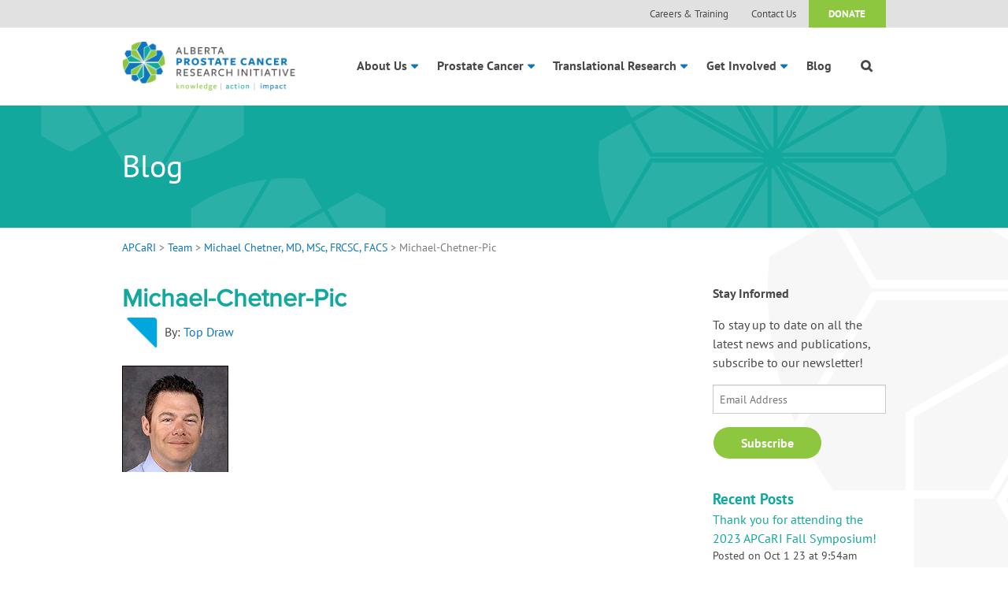

--- FILE ---
content_type: text/html; charset=UTF-8
request_url: https://apcari.ca/meet-the-team/michael-chetner/michael-chetner-pic-3/
body_size: 9553
content:
<!DOCTYPE html>
<!--[if lt IE 7]>      <html class="no-js lt-ie9 lt-ie8 lt-ie7"> <![endif]-->
<!--[if IE 7]>         <html class="no-js lt-ie9 lt-ie8"> <![endif]-->
<!--[if IE 8]>         <html class="no-js lt-ie9"> <![endif]-->
<!--[if gt IE 8]><!--> <html lang="en-US" class="no-js"> <!--<![endif]-->
<head>
    <meta charset="utf-8">
    <meta http-equiv="X-UA-Compatible" content="IE=edge">
    <title>Michael-Chetner-Pic - APCaRI</title>
    <meta name="viewport" content="width=device-width, initial-scale=1">
    <link rel="pingback" href="https://apcari.ca/xmlrpc.php">
    <meta name='robots' content='index, follow, max-image-preview:large, max-snippet:-1, max-video-preview:-1' />
	<style>img:is([sizes="auto" i], [sizes^="auto," i]) { contain-intrinsic-size: 3000px 1500px }</style>
	
	<!-- This site is optimized with the Yoast SEO plugin v24.2 - https://yoast.com/wordpress/plugins/seo/ -->
	<link rel="canonical" href="https://apcari.ca/meet-the-team/michael-chetner/michael-chetner-pic-3/" />
	<meta property="og:locale" content="en_US" />
	<meta property="og:type" content="article" />
	<meta property="og:title" content="Michael-Chetner-Pic - APCaRI" />
	<meta property="og:url" content="https://apcari.ca/meet-the-team/michael-chetner/michael-chetner-pic-3/" />
	<meta property="og:site_name" content="APCaRI" />
	<meta property="og:image" content="https://apcari.ca/meet-the-team/michael-chetner/michael-chetner-pic-3" />
	<meta property="og:image:width" content="135" />
	<meta property="og:image:height" content="135" />
	<meta property="og:image:type" content="image/jpeg" />
	<script type="application/ld+json" class="yoast-schema-graph">{"@context":"https://schema.org","@graph":[{"@type":"WebPage","@id":"https://apcari.ca/meet-the-team/michael-chetner/michael-chetner-pic-3/","url":"https://apcari.ca/meet-the-team/michael-chetner/michael-chetner-pic-3/","name":"Michael-Chetner-Pic - APCaRI","isPartOf":{"@id":"https://apcari.ca/#website"},"primaryImageOfPage":{"@id":"https://apcari.ca/meet-the-team/michael-chetner/michael-chetner-pic-3/#primaryimage"},"image":{"@id":"https://apcari.ca/meet-the-team/michael-chetner/michael-chetner-pic-3/#primaryimage"},"thumbnailUrl":"https://apcari.ca/wp-content/uploads/2014/05/Michael-Chetner-Pic1.jpg","datePublished":"2014-12-01T18:39:10+00:00","dateModified":"2014-12-01T18:39:10+00:00","breadcrumb":{"@id":"https://apcari.ca/meet-the-team/michael-chetner/michael-chetner-pic-3/#breadcrumb"},"inLanguage":"en-US","potentialAction":[{"@type":"ReadAction","target":["https://apcari.ca/meet-the-team/michael-chetner/michael-chetner-pic-3/"]}]},{"@type":"ImageObject","inLanguage":"en-US","@id":"https://apcari.ca/meet-the-team/michael-chetner/michael-chetner-pic-3/#primaryimage","url":"https://apcari.ca/wp-content/uploads/2014/05/Michael-Chetner-Pic1.jpg","contentUrl":"https://apcari.ca/wp-content/uploads/2014/05/Michael-Chetner-Pic1.jpg","width":135,"height":135},{"@type":"BreadcrumbList","@id":"https://apcari.ca/meet-the-team/michael-chetner/michael-chetner-pic-3/#breadcrumb","itemListElement":[{"@type":"ListItem","position":1,"name":"Michael Chetner, MD, MSc, FRCSC, FACS","item":"https://apcari.ca/meet-the-team/michael-chetner/"},{"@type":"ListItem","position":2,"name":"Michael-Chetner-Pic"}]},{"@type":"WebSite","@id":"https://apcari.ca/#website","url":"https://apcari.ca/","name":"APCaRI","description":"The Alberta Prostate Cancer Research Initiative","potentialAction":[{"@type":"SearchAction","target":{"@type":"EntryPoint","urlTemplate":"https://apcari.ca/?s={search_term_string}"},"query-input":{"@type":"PropertyValueSpecification","valueRequired":true,"valueName":"search_term_string"}}],"inLanguage":"en-US"}]}</script>
	<!-- / Yoast SEO plugin. -->


<link rel='dns-prefetch' href='//maps.googleapis.com' />
<link rel='dns-prefetch' href='//www.googletagmanager.com' />
<link rel="alternate" type="application/rss+xml" title="APCaRI &raquo; Feed" href="https://apcari.ca/feed/" />
<link rel="alternate" type="application/rss+xml" title="APCaRI &raquo; Comments Feed" href="https://apcari.ca/comments/feed/" />
<link rel="alternate" type="application/rss+xml" title="APCaRI &raquo; Michael-Chetner-Pic Comments Feed" href="https://apcari.ca/meet-the-team/michael-chetner/michael-chetner-pic-3/feed/" />
<script type="text/javascript">
/* <![CDATA[ */
window._wpemojiSettings = {"baseUrl":"https:\/\/s.w.org\/images\/core\/emoji\/16.0.1\/72x72\/","ext":".png","svgUrl":"https:\/\/s.w.org\/images\/core\/emoji\/16.0.1\/svg\/","svgExt":".svg","source":{"concatemoji":"https:\/\/apcari.ca\/wp-includes\/js\/wp-emoji-release.min.js?ver=6.8.3"}};
/*! This file is auto-generated */
!function(s,n){var o,i,e;function c(e){try{var t={supportTests:e,timestamp:(new Date).valueOf()};sessionStorage.setItem(o,JSON.stringify(t))}catch(e){}}function p(e,t,n){e.clearRect(0,0,e.canvas.width,e.canvas.height),e.fillText(t,0,0);var t=new Uint32Array(e.getImageData(0,0,e.canvas.width,e.canvas.height).data),a=(e.clearRect(0,0,e.canvas.width,e.canvas.height),e.fillText(n,0,0),new Uint32Array(e.getImageData(0,0,e.canvas.width,e.canvas.height).data));return t.every(function(e,t){return e===a[t]})}function u(e,t){e.clearRect(0,0,e.canvas.width,e.canvas.height),e.fillText(t,0,0);for(var n=e.getImageData(16,16,1,1),a=0;a<n.data.length;a++)if(0!==n.data[a])return!1;return!0}function f(e,t,n,a){switch(t){case"flag":return n(e,"\ud83c\udff3\ufe0f\u200d\u26a7\ufe0f","\ud83c\udff3\ufe0f\u200b\u26a7\ufe0f")?!1:!n(e,"\ud83c\udde8\ud83c\uddf6","\ud83c\udde8\u200b\ud83c\uddf6")&&!n(e,"\ud83c\udff4\udb40\udc67\udb40\udc62\udb40\udc65\udb40\udc6e\udb40\udc67\udb40\udc7f","\ud83c\udff4\u200b\udb40\udc67\u200b\udb40\udc62\u200b\udb40\udc65\u200b\udb40\udc6e\u200b\udb40\udc67\u200b\udb40\udc7f");case"emoji":return!a(e,"\ud83e\udedf")}return!1}function g(e,t,n,a){var r="undefined"!=typeof WorkerGlobalScope&&self instanceof WorkerGlobalScope?new OffscreenCanvas(300,150):s.createElement("canvas"),o=r.getContext("2d",{willReadFrequently:!0}),i=(o.textBaseline="top",o.font="600 32px Arial",{});return e.forEach(function(e){i[e]=t(o,e,n,a)}),i}function t(e){var t=s.createElement("script");t.src=e,t.defer=!0,s.head.appendChild(t)}"undefined"!=typeof Promise&&(o="wpEmojiSettingsSupports",i=["flag","emoji"],n.supports={everything:!0,everythingExceptFlag:!0},e=new Promise(function(e){s.addEventListener("DOMContentLoaded",e,{once:!0})}),new Promise(function(t){var n=function(){try{var e=JSON.parse(sessionStorage.getItem(o));if("object"==typeof e&&"number"==typeof e.timestamp&&(new Date).valueOf()<e.timestamp+604800&&"object"==typeof e.supportTests)return e.supportTests}catch(e){}return null}();if(!n){if("undefined"!=typeof Worker&&"undefined"!=typeof OffscreenCanvas&&"undefined"!=typeof URL&&URL.createObjectURL&&"undefined"!=typeof Blob)try{var e="postMessage("+g.toString()+"("+[JSON.stringify(i),f.toString(),p.toString(),u.toString()].join(",")+"));",a=new Blob([e],{type:"text/javascript"}),r=new Worker(URL.createObjectURL(a),{name:"wpTestEmojiSupports"});return void(r.onmessage=function(e){c(n=e.data),r.terminate(),t(n)})}catch(e){}c(n=g(i,f,p,u))}t(n)}).then(function(e){for(var t in e)n.supports[t]=e[t],n.supports.everything=n.supports.everything&&n.supports[t],"flag"!==t&&(n.supports.everythingExceptFlag=n.supports.everythingExceptFlag&&n.supports[t]);n.supports.everythingExceptFlag=n.supports.everythingExceptFlag&&!n.supports.flag,n.DOMReady=!1,n.readyCallback=function(){n.DOMReady=!0}}).then(function(){return e}).then(function(){var e;n.supports.everything||(n.readyCallback(),(e=n.source||{}).concatemoji?t(e.concatemoji):e.wpemoji&&e.twemoji&&(t(e.twemoji),t(e.wpemoji)))}))}((window,document),window._wpemojiSettings);
/* ]]> */
</script>
<style id='wp-emoji-styles-inline-css' type='text/css'>

	img.wp-smiley, img.emoji {
		display: inline !important;
		border: none !important;
		box-shadow: none !important;
		height: 1em !important;
		width: 1em !important;
		margin: 0 0.07em !important;
		vertical-align: -0.1em !important;
		background: none !important;
		padding: 0 !important;
	}
</style>
<style id='wp-block-library-inline-css' type='text/css'>
:root{--wp-admin-theme-color:#007cba;--wp-admin-theme-color--rgb:0,124,186;--wp-admin-theme-color-darker-10:#006ba1;--wp-admin-theme-color-darker-10--rgb:0,107,161;--wp-admin-theme-color-darker-20:#005a87;--wp-admin-theme-color-darker-20--rgb:0,90,135;--wp-admin-border-width-focus:2px;--wp-block-synced-color:#7a00df;--wp-block-synced-color--rgb:122,0,223;--wp-bound-block-color:var(--wp-block-synced-color)}@media (min-resolution:192dpi){:root{--wp-admin-border-width-focus:1.5px}}.wp-element-button{cursor:pointer}:root{--wp--preset--font-size--normal:16px;--wp--preset--font-size--huge:42px}:root .has-very-light-gray-background-color{background-color:#eee}:root .has-very-dark-gray-background-color{background-color:#313131}:root .has-very-light-gray-color{color:#eee}:root .has-very-dark-gray-color{color:#313131}:root .has-vivid-green-cyan-to-vivid-cyan-blue-gradient-background{background:linear-gradient(135deg,#00d084,#0693e3)}:root .has-purple-crush-gradient-background{background:linear-gradient(135deg,#34e2e4,#4721fb 50%,#ab1dfe)}:root .has-hazy-dawn-gradient-background{background:linear-gradient(135deg,#faaca8,#dad0ec)}:root .has-subdued-olive-gradient-background{background:linear-gradient(135deg,#fafae1,#67a671)}:root .has-atomic-cream-gradient-background{background:linear-gradient(135deg,#fdd79a,#004a59)}:root .has-nightshade-gradient-background{background:linear-gradient(135deg,#330968,#31cdcf)}:root .has-midnight-gradient-background{background:linear-gradient(135deg,#020381,#2874fc)}.has-regular-font-size{font-size:1em}.has-larger-font-size{font-size:2.625em}.has-normal-font-size{font-size:var(--wp--preset--font-size--normal)}.has-huge-font-size{font-size:var(--wp--preset--font-size--huge)}.has-text-align-center{text-align:center}.has-text-align-left{text-align:left}.has-text-align-right{text-align:right}#end-resizable-editor-section{display:none}.aligncenter{clear:both}.items-justified-left{justify-content:flex-start}.items-justified-center{justify-content:center}.items-justified-right{justify-content:flex-end}.items-justified-space-between{justify-content:space-between}.screen-reader-text{border:0;clip-path:inset(50%);height:1px;margin:-1px;overflow:hidden;padding:0;position:absolute;width:1px;word-wrap:normal!important}.screen-reader-text:focus{background-color:#ddd;clip-path:none;color:#444;display:block;font-size:1em;height:auto;left:5px;line-height:normal;padding:15px 23px 14px;text-decoration:none;top:5px;width:auto;z-index:100000}html :where(.has-border-color){border-style:solid}html :where([style*=border-top-color]){border-top-style:solid}html :where([style*=border-right-color]){border-right-style:solid}html :where([style*=border-bottom-color]){border-bottom-style:solid}html :where([style*=border-left-color]){border-left-style:solid}html :where([style*=border-width]){border-style:solid}html :where([style*=border-top-width]){border-top-style:solid}html :where([style*=border-right-width]){border-right-style:solid}html :where([style*=border-bottom-width]){border-bottom-style:solid}html :where([style*=border-left-width]){border-left-style:solid}html :where(img[class*=wp-image-]){height:auto;max-width:100%}:where(figure){margin:0 0 1em}html :where(.is-position-sticky){--wp-admin--admin-bar--position-offset:var(--wp-admin--admin-bar--height,0px)}@media screen and (max-width:600px){html :where(.is-position-sticky){--wp-admin--admin-bar--position-offset:0px}}
</style>
<style id='classic-theme-styles-inline-css' type='text/css'>
/*! This file is auto-generated */
.wp-block-button__link{color:#fff;background-color:#32373c;border-radius:9999px;box-shadow:none;text-decoration:none;padding:calc(.667em + 2px) calc(1.333em + 2px);font-size:1.125em}.wp-block-file__button{background:#32373c;color:#fff;text-decoration:none}
</style>
<link rel='stylesheet' id='stylesheet-css' href='https://apcari.ca/wp-content/themes/apcari-full/style.css?ver=6.8.3' type='text/css' media='all' />
<script type="text/javascript" src="https://apcari.ca/wp-includes/js/jquery/jquery.min.js?ver=3.7.1" id="jquery-core-js"></script>
<script type="text/javascript" src="https://apcari.ca/wp-includes/js/jquery/jquery-migrate.min.js?ver=3.4.1" id="jquery-migrate-js"></script>
<script type="text/javascript" src="https://apcari.ca/wp-content/themes/apcari-full/assets/js/modernizr.js?ver=6.8.3" id="modernizr-js"></script>
<script type="text/javascript" src="https://maps.googleapis.com/maps/api/js?key=AIzaSyD17EK3pAjXSBbKQngcQAPRz4JpN_iW4yM&amp;ver=6.8.3" id="gmapsapi-js"></script>
<script type="text/javascript" src="https://apcari.ca/wp-content/themes/apcari-full/assets/js/markerwithlabel_packed.js?ver=6.8.3" id="labels-js"></script>

<!-- Google tag (gtag.js) snippet added by Site Kit -->
<!-- Google Analytics snippet added by Site Kit -->
<script type="text/javascript" src="https://www.googletagmanager.com/gtag/js?id=GT-WKR8GTKN" id="google_gtagjs-js" async></script>
<script type="text/javascript" id="google_gtagjs-js-after">
/* <![CDATA[ */
window.dataLayer = window.dataLayer || [];function gtag(){dataLayer.push(arguments);}
gtag("set","linker",{"domains":["apcari.ca"]});
gtag("js", new Date());
gtag("set", "developer_id.dZTNiMT", true);
gtag("config", "GT-WKR8GTKN");
/* ]]> */
</script>
<script type="text/javascript" src="https://apcari.ca/wp-content/plugins/google-analyticator/external-tracking.min.js?ver=6.5.7" id="ga-external-tracking-js"></script>
<link rel="https://api.w.org/" href="https://apcari.ca/wp-json/" /><link rel="alternate" title="JSON" type="application/json" href="https://apcari.ca/wp-json/wp/v2/media/1070" /><link rel='shortlink' href='https://apcari.ca/?p=1070' />
<link rel="alternate" title="oEmbed (JSON)" type="application/json+oembed" href="https://apcari.ca/wp-json/oembed/1.0/embed?url=https%3A%2F%2Fapcari.ca%2Fmeet-the-team%2Fmichael-chetner%2Fmichael-chetner-pic-3%2F" />
<link rel="alternate" title="oEmbed (XML)" type="text/xml+oembed" href="https://apcari.ca/wp-json/oembed/1.0/embed?url=https%3A%2F%2Fapcari.ca%2Fmeet-the-team%2Fmichael-chetner%2Fmichael-chetner-pic-3%2F&#038;format=xml" />
<meta name="generator" content="Site Kit by Google 1.170.0" /><style type="text/css">.recentcomments a{display:inline !important;padding:0 !important;margin:0 !important;}</style><!-- Google Analytics Tracking by Google Analyticator 6.5.7 -->
<script type="text/javascript">
    var analyticsFileTypes = [];
    var analyticsSnippet = 'disabled';
    var analyticsEventTracking = 'enabled';
</script>
<script type="text/javascript">
	(function(i,s,o,g,r,a,m){i['GoogleAnalyticsObject']=r;i[r]=i[r]||function(){
	(i[r].q=i[r].q||[]).push(arguments)},i[r].l=1*new Date();a=s.createElement(o),
	m=s.getElementsByTagName(o)[0];a.async=1;a.src=g;m.parentNode.insertBefore(a,m)
	})(window,document,'script','//www.google-analytics.com/analytics.js','ga');
	ga('create', 'UA-12814810-2', 'auto');
 
	ga('send', 'pageview');
</script>
    <script type="text/javascript">try{Typekit.load();}catch(e){}</script>
</head>

<body class="attachment wp-singular attachment-template-default single single-attachment postid-1070 attachmentid-1070 attachment-jpeg wp-theme-apcari-full banners">

    

<header id="primary" role="primary">

    <div id="top">
        <div class="row">
            <div class="small-12 columns">
                <nav class="top">
                    <ul class="parent"><li id="menu-item-561" class="menu-item menu-item-type-post_type menu-item-object-page child menu-item-561"><a href="https://apcari.ca/careers/">Careers &#038; Training</a></li>
<li id="menu-item-475" class="menu-item menu-item-type-post_type menu-item-object-page child menu-item-475"><a href="https://apcari.ca/contact-us/">Contact Us</a></li>
<li id="menu-item-901" class="menu-item menu-item-type-post_type menu-item-object-page child menu-item-901"><a href="https://apcari.ca/get-involved/donate/">Donate</a></li>
</ul>                </nav>
            </div>
        </div>
    </div>

    <div class="row">
        <div class="small-12 large-3 columns">
            <a href="https://apcari.ca" class="logo"></a>
        </div>
        <div class="small-12 large-9 columns">
            <nav class="primary">
                <a href="#" class="hamburger show-for-small">Open Navigation</a>
                <ul class="primary">
                    <li id="menu-item-607" class="menu-item menu-item-type-post_type menu-item-object-page menu-item-has-children parent menu-item-607"><a href="https://apcari.ca/about/">About Us</a>
<ul class="sub-menu">
	<li id="menu-item-611" class="menu-item menu-item-type-custom menu-item-object-custom child menu-item-611"><a href="https://apcari.ca/meet-the-team/">Meet the Team</a></li>
	<li id="menu-item-873" class="menu-item menu-item-type-post_type menu-item-object-page child menu-item-873"><a href="https://apcari.ca/about/partners/">Partners</a></li>
	<li id="menu-item-1199" class="menu-item menu-item-type-custom menu-item-object-custom child menu-item-1199"><a href="https://apcari.ca/publications/">Publications</a></li>
	<li id="menu-item-675" class="menu-item menu-item-type-post_type menu-item-object-page child menu-item-675"><a href="https://apcari.ca/contact-us/">Contact Us</a></li>
</ul>
</li>
<li id="menu-item-488" class="menu-item menu-item-type-post_type menu-item-object-page menu-item-has-children parent menu-item-488"><a href="https://apcari.ca/prostate-cancer/">Prostate Cancer</a>
<ul class="sub-menu">
	<li id="menu-item-788" class="menu-item menu-item-type-post_type menu-item-object-page child menu-item-788"><a href="https://apcari.ca/prostate-cancer/the-prostate/">The Prostate</a></li>
	<li id="menu-item-787" class="menu-item menu-item-type-post_type menu-item-object-page child menu-item-787"><a href="https://apcari.ca/prostate-cancer/diagnosis-and-treatment/">Diagnosis and Treatment</a></li>
	<li id="menu-item-489" class="menu-item menu-item-type-post_type menu-item-object-page child menu-item-489"><a href="https://apcari.ca/prostate-cancer/clinical-trials/">Clinical Trials</a></li>
	<li id="menu-item-786" class="menu-item menu-item-type-post_type menu-item-object-page child menu-item-786"><a href="https://apcari.ca/prostate-cancer/resources/">Resources for patients with prostate cancer in Alberta</a></li>
</ul>
</li>
<li id="menu-item-514" class="menu-item menu-item-type-post_type menu-item-object-page menu-item-has-children parent menu-item-514"><a href="https://apcari.ca/our-research/">Translational Research</a>
<ul class="sub-menu">
	<li id="menu-item-553" class="menu-item menu-item-type-post_type menu-item-object-page child menu-item-553"><a href="https://apcari.ca/our-research/biorepository/">BioRepository</a></li>
	<li id="menu-item-891" class="menu-item menu-item-type-post_type menu-item-object-page child menu-item-891"><a href="https://apcari.ca/our-research/research-themes/">Research Themes</a></li>
	<li id="menu-item-890" class="menu-item menu-item-type-post_type menu-item-object-page child menu-item-890"><a href="https://apcari.ca/our-research/facilities/">Facilities</a></li>
	<li id="menu-item-892" class="menu-item menu-item-type-post_type menu-item-object-page child menu-item-892"><a href="https://apcari.ca/our-research/training-program/">Training Program</a></li>
</ul>
</li>
<li id="menu-item-529" class="menu-item menu-item-type-post_type menu-item-object-page menu-item-has-children parent menu-item-529"><a href="https://apcari.ca/get-involved/">Get Involved</a>
<ul class="sub-menu">
	<li id="menu-item-3318" class="menu-item menu-item-type-post_type menu-item-object-page child menu-item-3318"><a href="https://apcari.ca/apcari-2023-fall-symposium/">APCaRI 2023 Fall Symposium</a></li>
	<li id="menu-item-560" class="menu-item menu-item-type-post_type menu-item-object-page child menu-item-560"><a href="https://apcari.ca/careers/">Careers &#038; Training</a></li>
	<li id="menu-item-536" class="menu-item menu-item-type-post_type menu-item-object-page child menu-item-536"><a href="https://apcari.ca/get-involved/events/">Events</a></li>
	<li id="menu-item-894" class="menu-item menu-item-type-post_type menu-item-object-page child menu-item-894"><a href="https://apcari.ca/get-involved/donate/">Donate</a></li>
</ul>
</li>
<li id="menu-item-619" class="menu-item menu-item-type-post_type menu-item-object-page child menu-item-619"><a href="https://apcari.ca/blog/">Blog</a></li>
<li id="menu-item-1523" class="search menu-item menu-item-type-custom menu-item-object-custom child menu-item-1523"><a href="#"></a></li>
                </ul>
            </nav>
        </div>
    </div>
</header>
<form role="search" method="get" class="search-form" action="https://apcari.ca/">
				<label>
					<span class="screen-reader-text">Search for:</span>
					<input type="search" class="search-field" placeholder="Search &hellip;" value="" name="s" />
				</label>
				<input type="submit" class="search-submit" value="Search" />
			</form>
<section class="section entry-header " style="background-color: #13a89e; ">
	<div class="row">
		<div class="small-11 medium-10 columns small-centered large-uncentered">
			<h1 class="entry-title">
				Blog			</h1>
					</div>
	</div>
</section>

<div class="row">
	<div class="small-11 medium-10 large-10 columns small-centered large-uncentered">
		<div class="breadcrumbs"><!-- Breadcrumb NavXT 7.4.1 -->
<a title="Go to APCaRI." href="https://apcari.ca" class="home">APCaRI</a> &gt; <span typeof="v:Breadcrumb"><a rel="v:url" property="v:title" title="Go to Team." href="https://apcari.ca/meet-the-team/">Team</a></span> &gt; <span typeof="v:Breadcrumb"><a rel="v:url" property="v:title" title="Go to Michael Chetner, MD, MSc, FRCSC, FACS." href="https://apcari.ca/meet-the-team/michael-chetner/">Michael Chetner, MD, MSc, FRCSC, FACS</a></span> &gt; Michael-Chetner-Pic</div>
	</div>
</div>

	<div class="content">
    <div class="row">
        <!-- content -->
        <div class="small-11 medium-10 large-9 columns small-centered large-uncentered">
            <div class="entry-content">
                <h1 class="teal">Michael-Chetner-Pic</h1>
                
                <!-- meta-header -->
                <div class="meta-header">
                    <img alt='' src='https://secure.gravatar.com/avatar/d5b17d13df944b0ab3faf858a0db648a696cfe28d7d718ec78935c74ffb15316?s=50&#038;d=mm&#038;r=g' srcset='https://secure.gravatar.com/avatar/d5b17d13df944b0ab3faf858a0db648a696cfe28d7d718ec78935c74ffb15316?s=100&#038;d=mm&#038;r=g 2x' class='avatar avatar-50 photo' height='50' width='50' decoding='async'/>                    By: <a href="https://apcari.ca/author/topdraw/" title="Posts by Top Draw" rel="author">Top Draw</a>                                    </div>
                <!-- /meta-header -->

                <div class="post">
                    
                    <p class="attachment"><a href='https://apcari.ca/wp-content/uploads/2014/05/Michael-Chetner-Pic1.jpg'><img decoding="async" width="135" height="135" src="https://apcari.ca/wp-content/uploads/2014/05/Michael-Chetner-Pic1.jpg" class="attachment-medium size-medium" alt="" /></a></p>
                    <div id="disqus_thread"></div>
    <script type="text/javascript">
        var disqus_shortname = "apcari";
        var disqus_title = "Michael-Chetner-Pic";
        var disqus_url = "https://apcari.ca/meet-the-team/michael-chetner/michael-chetner-pic-3/";
        var disqus_identifier = "apcari-1070";
    </script>                </div>

            </div>

        </div>
        <!-- /end content -->

        <!-- sidebar -->
        <div class="small-11 medium-10 large-3 end show-for-large-up columns small-centered large-uncentered">
            <div class="stay-informed">
                <h4>Stay Informed</h4>
                <p>To stay up to date on all the latest news and publications, subscribe to our newsletter!</p>
                <form action="http://marketing.leadstofollow.com/t/r/s/ijjhkll/" method="post">
                    <input id="fieldEmail" name="cm-ijjhkll-ijjhkll" type="email" required placeholder="Email Address" />
                    <button type="submit" class="green round button">Subscribe</button>
                </form>
            </div>

            <div class="latest-posts">
                <h3 class="teal">Recent Posts</h3>
                
                                    <div class="post">
                        <a href="https://apcari.ca/2023/10/01/thank-you-for-attending-the-2023-apcari-fall-symposium/" class="teal">
                            Thank you for attending the 2023 APCaRI Fall Symposium!                        </a>
                        <date>Posted on Oct 1 23 at 9:54am</date>
                    </div>

                                    <div class="post">
                        <a href="https://apcari.ca/2023/09/02/2023-terry-fox-run/" class="teal">
                            2023 Terry Fox Run                        </a>
                        <date>Posted on Sep 2 23 at 10:12am</date>
                    </div>

                                    <div class="post">
                        <a href="https://apcari.ca/2022/11/22/thank-you-for-attending-the-apcari-fall-symposium-2022/" class="teal">
                            Thank you for attending the APCaRI Fall Symposium 2022!                        </a>
                        <date>Posted on Nov 22 22 at 2:28pm</date>
                    </div>

                            </div>
        </div>
        <!-- /end sidebar -->

    </div>
</div>



<footer id="footer" role="contentinfo">
	<div class="row">
		
		<!-- form -->
		<div class="small-10 medium-7 columns small-centered medium-uncentered">
			<form action="//marketing.leadstofollow.com/t/r/s/ijjhkll/" method="post">
									<h3 class="light">Subscribe to our Newsletter!</h3>
								<input id="fieldEmail" name="cm-ijjhkll-ijjhkll" type="email" required placeholder="Email Address"/>
				<button type="submit">Subscribe</button>
			</form>
		</div>
		<!-- /form -->
		
		
		<!-- contact us button -->
		<div class="small-12 medium-5 columns">
			<div class="contact-button">
				<a href="https://apcari.ca/contact-us" class="button round teal">Contact Us</a>
			</div>
		</div>
		<!-- /contact us button -->
		
		
		<!-- contact info -->
		<div class="small-10 medium-12 columns small-centered medium-uncentered">
			<div class="contact-info">
									5-142 Katz Group Centre, 114 Street &amp; 87 Avenue, Edmonton, Alberta T6G 2E1								
				<span>
                    &copy; 2026 All rights reserved. Alberta Prostate Cancer Research Initiative.  <a
						href="https://apcari.ca/legal-privacy">Legal &amp; Privacy</a>  |  <a href="https://apcari.ca/sitemap">Site Map</a>  |  <a
						href="http://topdraw.com" target="_blank">Website by Top Draw</a> 
                </span>
			</div>
		</div>
		<!-- /contact info -->
	
	</div>
</footer>

<script type="speculationrules">
{"prefetch":[{"source":"document","where":{"and":[{"href_matches":"\/*"},{"not":{"href_matches":["\/wp-*.php","\/wp-admin\/*","\/wp-content\/uploads\/*","\/wp-content\/*","\/wp-content\/plugins\/*","\/wp-content\/themes\/apcari-full\/*","\/*\\?(.+)"]}},{"not":{"selector_matches":"a[rel~=\"nofollow\"]"}},{"not":{"selector_matches":".no-prefetch, .no-prefetch a"}}]},"eagerness":"conservative"}]}
</script>
<style id='global-styles-inline-css' type='text/css'>
:root{--wp--preset--aspect-ratio--square: 1;--wp--preset--aspect-ratio--4-3: 4/3;--wp--preset--aspect-ratio--3-4: 3/4;--wp--preset--aspect-ratio--3-2: 3/2;--wp--preset--aspect-ratio--2-3: 2/3;--wp--preset--aspect-ratio--16-9: 16/9;--wp--preset--aspect-ratio--9-16: 9/16;--wp--preset--color--black: #000000;--wp--preset--color--cyan-bluish-gray: #abb8c3;--wp--preset--color--white: #ffffff;--wp--preset--color--pale-pink: #f78da7;--wp--preset--color--vivid-red: #cf2e2e;--wp--preset--color--luminous-vivid-orange: #ff6900;--wp--preset--color--luminous-vivid-amber: #fcb900;--wp--preset--color--light-green-cyan: #7bdcb5;--wp--preset--color--vivid-green-cyan: #00d084;--wp--preset--color--pale-cyan-blue: #8ed1fc;--wp--preset--color--vivid-cyan-blue: #0693e3;--wp--preset--color--vivid-purple: #9b51e0;--wp--preset--gradient--vivid-cyan-blue-to-vivid-purple: linear-gradient(135deg,rgba(6,147,227,1) 0%,rgb(155,81,224) 100%);--wp--preset--gradient--light-green-cyan-to-vivid-green-cyan: linear-gradient(135deg,rgb(122,220,180) 0%,rgb(0,208,130) 100%);--wp--preset--gradient--luminous-vivid-amber-to-luminous-vivid-orange: linear-gradient(135deg,rgba(252,185,0,1) 0%,rgba(255,105,0,1) 100%);--wp--preset--gradient--luminous-vivid-orange-to-vivid-red: linear-gradient(135deg,rgba(255,105,0,1) 0%,rgb(207,46,46) 100%);--wp--preset--gradient--very-light-gray-to-cyan-bluish-gray: linear-gradient(135deg,rgb(238,238,238) 0%,rgb(169,184,195) 100%);--wp--preset--gradient--cool-to-warm-spectrum: linear-gradient(135deg,rgb(74,234,220) 0%,rgb(151,120,209) 20%,rgb(207,42,186) 40%,rgb(238,44,130) 60%,rgb(251,105,98) 80%,rgb(254,248,76) 100%);--wp--preset--gradient--blush-light-purple: linear-gradient(135deg,rgb(255,206,236) 0%,rgb(152,150,240) 100%);--wp--preset--gradient--blush-bordeaux: linear-gradient(135deg,rgb(254,205,165) 0%,rgb(254,45,45) 50%,rgb(107,0,62) 100%);--wp--preset--gradient--luminous-dusk: linear-gradient(135deg,rgb(255,203,112) 0%,rgb(199,81,192) 50%,rgb(65,88,208) 100%);--wp--preset--gradient--pale-ocean: linear-gradient(135deg,rgb(255,245,203) 0%,rgb(182,227,212) 50%,rgb(51,167,181) 100%);--wp--preset--gradient--electric-grass: linear-gradient(135deg,rgb(202,248,128) 0%,rgb(113,206,126) 100%);--wp--preset--gradient--midnight: linear-gradient(135deg,rgb(2,3,129) 0%,rgb(40,116,252) 100%);--wp--preset--font-size--small: 13px;--wp--preset--font-size--medium: 20px;--wp--preset--font-size--large: 36px;--wp--preset--font-size--x-large: 42px;--wp--preset--spacing--20: 0.44rem;--wp--preset--spacing--30: 0.67rem;--wp--preset--spacing--40: 1rem;--wp--preset--spacing--50: 1.5rem;--wp--preset--spacing--60: 2.25rem;--wp--preset--spacing--70: 3.38rem;--wp--preset--spacing--80: 5.06rem;--wp--preset--shadow--natural: 6px 6px 9px rgba(0, 0, 0, 0.2);--wp--preset--shadow--deep: 12px 12px 50px rgba(0, 0, 0, 0.4);--wp--preset--shadow--sharp: 6px 6px 0px rgba(0, 0, 0, 0.2);--wp--preset--shadow--outlined: 6px 6px 0px -3px rgba(255, 255, 255, 1), 6px 6px rgba(0, 0, 0, 1);--wp--preset--shadow--crisp: 6px 6px 0px rgba(0, 0, 0, 1);}:where(.is-layout-flex){gap: 0.5em;}:where(.is-layout-grid){gap: 0.5em;}body .is-layout-flex{display: flex;}.is-layout-flex{flex-wrap: wrap;align-items: center;}.is-layout-flex > :is(*, div){margin: 0;}body .is-layout-grid{display: grid;}.is-layout-grid > :is(*, div){margin: 0;}:where(.wp-block-columns.is-layout-flex){gap: 2em;}:where(.wp-block-columns.is-layout-grid){gap: 2em;}:where(.wp-block-post-template.is-layout-flex){gap: 1.25em;}:where(.wp-block-post-template.is-layout-grid){gap: 1.25em;}.has-black-color{color: var(--wp--preset--color--black) !important;}.has-cyan-bluish-gray-color{color: var(--wp--preset--color--cyan-bluish-gray) !important;}.has-white-color{color: var(--wp--preset--color--white) !important;}.has-pale-pink-color{color: var(--wp--preset--color--pale-pink) !important;}.has-vivid-red-color{color: var(--wp--preset--color--vivid-red) !important;}.has-luminous-vivid-orange-color{color: var(--wp--preset--color--luminous-vivid-orange) !important;}.has-luminous-vivid-amber-color{color: var(--wp--preset--color--luminous-vivid-amber) !important;}.has-light-green-cyan-color{color: var(--wp--preset--color--light-green-cyan) !important;}.has-vivid-green-cyan-color{color: var(--wp--preset--color--vivid-green-cyan) !important;}.has-pale-cyan-blue-color{color: var(--wp--preset--color--pale-cyan-blue) !important;}.has-vivid-cyan-blue-color{color: var(--wp--preset--color--vivid-cyan-blue) !important;}.has-vivid-purple-color{color: var(--wp--preset--color--vivid-purple) !important;}.has-black-background-color{background-color: var(--wp--preset--color--black) !important;}.has-cyan-bluish-gray-background-color{background-color: var(--wp--preset--color--cyan-bluish-gray) !important;}.has-white-background-color{background-color: var(--wp--preset--color--white) !important;}.has-pale-pink-background-color{background-color: var(--wp--preset--color--pale-pink) !important;}.has-vivid-red-background-color{background-color: var(--wp--preset--color--vivid-red) !important;}.has-luminous-vivid-orange-background-color{background-color: var(--wp--preset--color--luminous-vivid-orange) !important;}.has-luminous-vivid-amber-background-color{background-color: var(--wp--preset--color--luminous-vivid-amber) !important;}.has-light-green-cyan-background-color{background-color: var(--wp--preset--color--light-green-cyan) !important;}.has-vivid-green-cyan-background-color{background-color: var(--wp--preset--color--vivid-green-cyan) !important;}.has-pale-cyan-blue-background-color{background-color: var(--wp--preset--color--pale-cyan-blue) !important;}.has-vivid-cyan-blue-background-color{background-color: var(--wp--preset--color--vivid-cyan-blue) !important;}.has-vivid-purple-background-color{background-color: var(--wp--preset--color--vivid-purple) !important;}.has-black-border-color{border-color: var(--wp--preset--color--black) !important;}.has-cyan-bluish-gray-border-color{border-color: var(--wp--preset--color--cyan-bluish-gray) !important;}.has-white-border-color{border-color: var(--wp--preset--color--white) !important;}.has-pale-pink-border-color{border-color: var(--wp--preset--color--pale-pink) !important;}.has-vivid-red-border-color{border-color: var(--wp--preset--color--vivid-red) !important;}.has-luminous-vivid-orange-border-color{border-color: var(--wp--preset--color--luminous-vivid-orange) !important;}.has-luminous-vivid-amber-border-color{border-color: var(--wp--preset--color--luminous-vivid-amber) !important;}.has-light-green-cyan-border-color{border-color: var(--wp--preset--color--light-green-cyan) !important;}.has-vivid-green-cyan-border-color{border-color: var(--wp--preset--color--vivid-green-cyan) !important;}.has-pale-cyan-blue-border-color{border-color: var(--wp--preset--color--pale-cyan-blue) !important;}.has-vivid-cyan-blue-border-color{border-color: var(--wp--preset--color--vivid-cyan-blue) !important;}.has-vivid-purple-border-color{border-color: var(--wp--preset--color--vivid-purple) !important;}.has-vivid-cyan-blue-to-vivid-purple-gradient-background{background: var(--wp--preset--gradient--vivid-cyan-blue-to-vivid-purple) !important;}.has-light-green-cyan-to-vivid-green-cyan-gradient-background{background: var(--wp--preset--gradient--light-green-cyan-to-vivid-green-cyan) !important;}.has-luminous-vivid-amber-to-luminous-vivid-orange-gradient-background{background: var(--wp--preset--gradient--luminous-vivid-amber-to-luminous-vivid-orange) !important;}.has-luminous-vivid-orange-to-vivid-red-gradient-background{background: var(--wp--preset--gradient--luminous-vivid-orange-to-vivid-red) !important;}.has-very-light-gray-to-cyan-bluish-gray-gradient-background{background: var(--wp--preset--gradient--very-light-gray-to-cyan-bluish-gray) !important;}.has-cool-to-warm-spectrum-gradient-background{background: var(--wp--preset--gradient--cool-to-warm-spectrum) !important;}.has-blush-light-purple-gradient-background{background: var(--wp--preset--gradient--blush-light-purple) !important;}.has-blush-bordeaux-gradient-background{background: var(--wp--preset--gradient--blush-bordeaux) !important;}.has-luminous-dusk-gradient-background{background: var(--wp--preset--gradient--luminous-dusk) !important;}.has-pale-ocean-gradient-background{background: var(--wp--preset--gradient--pale-ocean) !important;}.has-electric-grass-gradient-background{background: var(--wp--preset--gradient--electric-grass) !important;}.has-midnight-gradient-background{background: var(--wp--preset--gradient--midnight) !important;}.has-small-font-size{font-size: var(--wp--preset--font-size--small) !important;}.has-medium-font-size{font-size: var(--wp--preset--font-size--medium) !important;}.has-large-font-size{font-size: var(--wp--preset--font-size--large) !important;}.has-x-large-font-size{font-size: var(--wp--preset--font-size--x-large) !important;}
</style>
<script type="text/javascript" id="disqus_count-js-extra">
/* <![CDATA[ */
var countVars = {"disqusShortname":"apcari"};
/* ]]> */
</script>
<script type="text/javascript" src="https://apcari.ca/wp-content/plugins/disqus-comment-system/public/js/comment_count.js?ver=3.1.2" id="disqus_count-js"></script>
<script type="text/javascript" id="disqus_embed-js-extra">
/* <![CDATA[ */
var embedVars = {"disqusConfig":{"integration":"wordpress 3.1.2"},"disqusIdentifier":"1070 https:\/\/apcari.ca\/assets\/uploads\/2014\/05\/Michael-Chetner-Pic1.jpg","disqusShortname":"apcari","disqusTitle":"Michael-Chetner-Pic","disqusUrl":"https:\/\/apcari.ca\/meet-the-team\/michael-chetner\/michael-chetner-pic-3\/","postId":"1070"};
/* ]]> */
</script>
<script type="text/javascript" src="https://apcari.ca/wp-content/plugins/disqus-comment-system/public/js/comment_embed.js?ver=3.1.2" id="disqus_embed-js"></script>
<script type="text/javascript" src="https://apcari.ca/wp-content/themes/apcari-full/assets/js/foundation.min.js?ver=6.8.3" id="foundationjs-js"></script>
<script type="text/javascript" src="https://apcari.ca/wp-content/themes/apcari-full/assets/js/syncHeight.min.js?ver=6.8.3" id="syncHeight-js"></script>
<script type="text/javascript" src="https://apcari.ca/wp-content/themes/apcari-full/assets/js/jquery.mousewheel.min.js?ver=6.8.3" id="mousewheel-js"></script>
<script type="text/javascript" src="https://apcari.ca/wp-content/themes/apcari-full/assets/js/isotope.pkgd.min.js?ver=6.8.3" id="isotope-js"></script>
<script type="text/javascript" src="https://apcari.ca/wp-includes/js/imagesloaded.min.js?ver=5.0.0" id="imagesloaded-js"></script>
<script type="text/javascript" src="https://apcari.ca/wp-content/themes/apcari-full/assets/js/app.min.js?ver=6.8.3" id="app-js-js"></script>

<script>(function(){function c(){var b=a.contentDocument||a.contentWindow.document;if(b){var d=b.createElement('script');d.innerHTML="window.__CF$cv$params={r:'9c20f659ee06bd4a',t:'MTc2OTEwNDk0Ni4wMDAwMDA='};var a=document.createElement('script');a.nonce='';a.src='/cdn-cgi/challenge-platform/scripts/jsd/main.js';document.getElementsByTagName('head')[0].appendChild(a);";b.getElementsByTagName('head')[0].appendChild(d)}}if(document.body){var a=document.createElement('iframe');a.height=1;a.width=1;a.style.position='absolute';a.style.top=0;a.style.left=0;a.style.border='none';a.style.visibility='hidden';document.body.appendChild(a);if('loading'!==document.readyState)c();else if(window.addEventListener)document.addEventListener('DOMContentLoaded',c);else{var e=document.onreadystatechange||function(){};document.onreadystatechange=function(b){e(b);'loading'!==document.readyState&&(document.onreadystatechange=e,c())}}}})();</script></body>
</html>


--- FILE ---
content_type: text/css
request_url: https://apcari.ca/wp-content/themes/apcari-full/style.css?ver=6.8.3
body_size: 22773
content:
/*!
Theme Name: APCARI
Theme URI: http://www.topdraw.com/
Description: APCARI
Author: Top Draw Inc.
Author URI: http://www.topdraw.com
Version: 1.0
Tags: flexible-width
*/meta.foundation-version{font-family:"/5.2.2/";}meta.foundation-mq-small{font-family:"/only screen/";width:0em;}meta.foundation-mq-medium{font-family:"/only screen and (min-width:40.063em)/";width:40.063em;}meta.foundation-mq-large{font-family:"/only screen and (min-width:64.063em)/";width:64.063em;}meta.foundation-mq-xlarge{font-family:"/only screen and (min-width:90.063em)/";width:90.063em;}meta.foundation-mq-xxlarge{font-family:"/only screen and (min-width:120.063em)/";width:120.063em;}meta.foundation-data-attribute-namespace{font-family:false;}html,body{height:100%;}*,*:before,*:after{-webkit-box-sizing:border-box;-moz-box-sizing:border-box;box-sizing:border-box;}html,body{font-size:100%;}body{background:#fff;color:#222;padding:0;margin:0;font-family:"Helvetica Neue","Helvetica",Helvetica,Arial,sans-serif;font-weight:normal;font-style:normal;line-height:1;position:relative;cursor:default;}a:hover{cursor:pointer;}img{max-width:100%;height:auto;}img{-ms-interpolation-mode:bicubic;}#map_canvas img,#map_canvas embed,#map_canvas object,.map_canvas img,.map_canvas embed,.map_canvas object{max-width:none !important;}.left{float:left !important;}.right{float:right !important;}.clearfix{*zoom:1;}.clearfix:before,.clearfix:after{content:" ";display:table;}.clearfix:after{clear:both;}.hide{display:none;}.antialiased{-webkit-font-smoothing:antialiased;-moz-osx-font-smoothing:grayscale;}img{display:inline-block;vertical-align:middle;}textarea{height:auto;min-height:50px;}select{width:100%;}.row{width:100%;margin-left:auto;margin-right:auto;margin-top:0;margin-bottom:0;max-width:62.5rem;*zoom:1;}.row:before,.row:after{content:" ";display:table;}.row:after{clear:both;}.row.collapse>.column,.row.collapse>.columns{padding-left:0;padding-right:0;}.row.collapse .row{margin-left:0;margin-right:0;}.row .row{width:auto;margin-left:-0.9375rem;margin-right:-0.9375rem;margin-top:0;margin-bottom:0;max-width:none;*zoom:1;}.row .row:before,.row .row:after{content:" ";display:table;}.row .row:after{clear:both;}.row .row.collapse{width:auto;margin:0;max-width:none;*zoom:1;}.row .row.collapse:before,.row .row.collapse:after{content:" ";display:table;}.row .row.collapse:after{clear:both;}.column,.columns{padding-left:0.9375rem;padding-right:0.9375rem;width:100%;float:left;}@media only screen{.small-push-0{position:relative;left:0%;right:auto;}.small-pull-0{position:relative;right:0%;left:auto;}.small-push-1{position:relative;left:8.33333%;right:auto;}.small-pull-1{position:relative;right:8.33333%;left:auto;}.small-push-2{position:relative;left:16.66667%;right:auto;}.small-pull-2{position:relative;right:16.66667%;left:auto;}.small-push-3{position:relative;left:25%;right:auto;}.small-pull-3{position:relative;right:25%;left:auto;}.small-push-4{position:relative;left:33.33333%;right:auto;}.small-pull-4{position:relative;right:33.33333%;left:auto;}.small-push-5{position:relative;left:41.66667%;right:auto;}.small-pull-5{position:relative;right:41.66667%;left:auto;}.small-push-6{position:relative;left:50%;right:auto;}.small-pull-6{position:relative;right:50%;left:auto;}.small-push-7{position:relative;left:58.33333%;right:auto;}.small-pull-7{position:relative;right:58.33333%;left:auto;}.small-push-8{position:relative;left:66.66667%;right:auto;}.small-pull-8{position:relative;right:66.66667%;left:auto;}.small-push-9{position:relative;left:75%;right:auto;}.small-pull-9{position:relative;right:75%;left:auto;}.small-push-10{position:relative;left:83.33333%;right:auto;}.small-pull-10{position:relative;right:83.33333%;left:auto;}.small-push-11{position:relative;left:91.66667%;right:auto;}.small-pull-11{position:relative;right:91.66667%;left:auto;}.column,.columns{position:relative;padding-left:0.9375rem;padding-right:0.9375rem;float:left;}.small-1{width:8.33333%;}.small-2{width:16.66667%;}.small-3{width:25%;}.small-4{width:33.33333%;}.small-5{width:41.66667%;}.small-6{width:50%;}.small-7{width:58.33333%;}.small-8{width:66.66667%;}.small-9{width:75%;}.small-10{width:83.33333%;}.small-11{width:91.66667%;}.small-12{width:100%;}[class*="column"]+[class*="column"]:last-child{float:right;}[class*="column"]+[class*="column"].end{float:left;}.small-offset-0{margin-left:0% !important;}.small-offset-1{margin-left:8.33333% !important;}.small-offset-2{margin-left:16.66667% !important;}.small-offset-3{margin-left:25% !important;}.small-offset-4{margin-left:33.33333% !important;}.small-offset-5{margin-left:41.66667% !important;}.small-offset-6{margin-left:50% !important;}.small-offset-7{margin-left:58.33333% !important;}.small-offset-8{margin-left:66.66667% !important;}.small-offset-9{margin-left:75% !important;}.small-offset-10{margin-left:83.33333% !important;}.small-offset-11{margin-left:91.66667% !important;}.small-reset-order,.small-reset-order{margin-left:0;margin-right:0;left:auto;right:auto;float:left;}.column.small-centered,.columns.small-centered{margin-left:auto;margin-right:auto;float:none;}.column.small-uncentered,.columns.small-uncentered{margin-left:0;margin-right:0;float:left !important;}.column.small-uncentered.opposite,.columns.small-uncentered.opposite{float:right;}}@media only screen and (min-width:40.063em){.medium-push-0{position:relative;left:0%;right:auto;}.medium-pull-0{position:relative;right:0%;left:auto;}.medium-push-1{position:relative;left:8.33333%;right:auto;}.medium-pull-1{position:relative;right:8.33333%;left:auto;}.medium-push-2{position:relative;left:16.66667%;right:auto;}.medium-pull-2{position:relative;right:16.66667%;left:auto;}.medium-push-3{position:relative;left:25%;right:auto;}.medium-pull-3{position:relative;right:25%;left:auto;}.medium-push-4{position:relative;left:33.33333%;right:auto;}.medium-pull-4{position:relative;right:33.33333%;left:auto;}.medium-push-5{position:relative;left:41.66667%;right:auto;}.medium-pull-5{position:relative;right:41.66667%;left:auto;}.medium-push-6{position:relative;left:50%;right:auto;}.medium-pull-6{position:relative;right:50%;left:auto;}.medium-push-7{position:relative;left:58.33333%;right:auto;}.medium-pull-7{position:relative;right:58.33333%;left:auto;}.medium-push-8{position:relative;left:66.66667%;right:auto;}.medium-pull-8{position:relative;right:66.66667%;left:auto;}.medium-push-9{position:relative;left:75%;right:auto;}.medium-pull-9{position:relative;right:75%;left:auto;}.medium-push-10{position:relative;left:83.33333%;right:auto;}.medium-pull-10{position:relative;right:83.33333%;left:auto;}.medium-push-11{position:relative;left:91.66667%;right:auto;}.medium-pull-11{position:relative;right:91.66667%;left:auto;}.column,.columns{position:relative;padding-left:0.9375rem;padding-right:0.9375rem;float:left;}.medium-1{width:8.33333%;}.medium-2{width:16.66667%;}.medium-3{width:25%;}.medium-4{width:33.33333%;}.medium-5{width:41.66667%;}.medium-6{width:50%;}.medium-7{width:58.33333%;}.medium-8{width:66.66667%;}.medium-9{width:75%;}.medium-10{width:83.33333%;}.medium-11{width:91.66667%;}.medium-12{width:100%;}[class*="column"]+[class*="column"]:last-child{float:right;}[class*="column"]+[class*="column"].end{float:left;}.medium-offset-0{margin-left:0% !important;}.medium-offset-1{margin-left:8.33333% !important;}.medium-offset-2{margin-left:16.66667% !important;}.medium-offset-3{margin-left:25% !important;}.medium-offset-4{margin-left:33.33333% !important;}.medium-offset-5{margin-left:41.66667% !important;}.medium-offset-6{margin-left:50% !important;}.medium-offset-7{margin-left:58.33333% !important;}.medium-offset-8{margin-left:66.66667% !important;}.medium-offset-9{margin-left:75% !important;}.medium-offset-10{margin-left:83.33333% !important;}.medium-offset-11{margin-left:91.66667% !important;}.medium-reset-order,.medium-reset-order{margin-left:0;margin-right:0;left:auto;right:auto;float:left;}.column.medium-centered,.columns.medium-centered{margin-left:auto;margin-right:auto;float:none;}.column.medium-uncentered,.columns.medium-uncentered{margin-left:0;margin-right:0;float:left !important;}.column.medium-uncentered.opposite,.columns.medium-uncentered.opposite{float:right;}.push-0{position:relative;left:0%;right:auto;}.pull-0{position:relative;right:0%;left:auto;}.push-1{position:relative;left:8.33333%;right:auto;}.pull-1{position:relative;right:8.33333%;left:auto;}.push-2{position:relative;left:16.66667%;right:auto;}.pull-2{position:relative;right:16.66667%;left:auto;}.push-3{position:relative;left:25%;right:auto;}.pull-3{position:relative;right:25%;left:auto;}.push-4{position:relative;left:33.33333%;right:auto;}.pull-4{position:relative;right:33.33333%;left:auto;}.push-5{position:relative;left:41.66667%;right:auto;}.pull-5{position:relative;right:41.66667%;left:auto;}.push-6{position:relative;left:50%;right:auto;}.pull-6{position:relative;right:50%;left:auto;}.push-7{position:relative;left:58.33333%;right:auto;}.pull-7{position:relative;right:58.33333%;left:auto;}.push-8{position:relative;left:66.66667%;right:auto;}.pull-8{position:relative;right:66.66667%;left:auto;}.push-9{position:relative;left:75%;right:auto;}.pull-9{position:relative;right:75%;left:auto;}.push-10{position:relative;left:83.33333%;right:auto;}.pull-10{position:relative;right:83.33333%;left:auto;}.push-11{position:relative;left:91.66667%;right:auto;}.pull-11{position:relative;right:91.66667%;left:auto;}}@media only screen and (min-width:64.063em){.large-push-0{position:relative;left:0%;right:auto;}.large-pull-0{position:relative;right:0%;left:auto;}.large-push-1{position:relative;left:8.33333%;right:auto;}.large-pull-1{position:relative;right:8.33333%;left:auto;}.large-push-2{position:relative;left:16.66667%;right:auto;}.large-pull-2{position:relative;right:16.66667%;left:auto;}.large-push-3{position:relative;left:25%;right:auto;}.large-pull-3{position:relative;right:25%;left:auto;}.large-push-4{position:relative;left:33.33333%;right:auto;}.large-pull-4{position:relative;right:33.33333%;left:auto;}.large-push-5{position:relative;left:41.66667%;right:auto;}.large-pull-5{position:relative;right:41.66667%;left:auto;}.large-push-6{position:relative;left:50%;right:auto;}.large-pull-6{position:relative;right:50%;left:auto;}.large-push-7{position:relative;left:58.33333%;right:auto;}.large-pull-7{position:relative;right:58.33333%;left:auto;}.large-push-8{position:relative;left:66.66667%;right:auto;}.large-pull-8{position:relative;right:66.66667%;left:auto;}.large-push-9{position:relative;left:75%;right:auto;}.large-pull-9{position:relative;right:75%;left:auto;}.large-push-10{position:relative;left:83.33333%;right:auto;}.large-pull-10{position:relative;right:83.33333%;left:auto;}.large-push-11{position:relative;left:91.66667%;right:auto;}.large-pull-11{position:relative;right:91.66667%;left:auto;}.column,.columns{position:relative;padding-left:0.9375rem;padding-right:0.9375rem;float:left;}.large-1{width:8.33333%;}.large-2{width:16.66667%;}.large-3{width:25%;}.large-4{width:33.33333%;}.large-5{width:41.66667%;}.large-6{width:50%;}.large-7{width:58.33333%;}.large-8{width:66.66667%;}.large-9{width:75%;}.large-10{width:83.33333%;}.large-11{width:91.66667%;}.large-12{width:100%;}[class*="column"]+[class*="column"]:last-child{float:right;}[class*="column"]+[class*="column"].end{float:left;}.large-offset-0{margin-left:0% !important;}.large-offset-1{margin-left:8.33333% !important;}.large-offset-2{margin-left:16.66667% !important;}.large-offset-3{margin-left:25% !important;}.large-offset-4{margin-left:33.33333% !important;}.large-offset-5{margin-left:41.66667% !important;}.large-offset-6{margin-left:50% !important;}.large-offset-7{margin-left:58.33333% !important;}.large-offset-8{margin-left:66.66667% !important;}.large-offset-9{margin-left:75% !important;}.large-offset-10{margin-left:83.33333% !important;}.large-offset-11{margin-left:91.66667% !important;}.large-reset-order,.large-reset-order{margin-left:0;margin-right:0;left:auto;right:auto;float:left;}.column.large-centered,.columns.large-centered{margin-left:auto;margin-right:auto;float:none;}.column.large-uncentered,.columns.large-uncentered{margin-left:0;margin-right:0;float:left !important;}.column.large-uncentered.opposite,.columns.large-uncentered.opposite{float:right;}.push-0{position:relative;left:0%;right:auto;}.pull-0{position:relative;right:0%;left:auto;}.push-1{position:relative;left:8.33333%;right:auto;}.pull-1{position:relative;right:8.33333%;left:auto;}.push-2{position:relative;left:16.66667%;right:auto;}.pull-2{position:relative;right:16.66667%;left:auto;}.push-3{position:relative;left:25%;right:auto;}.pull-3{position:relative;right:25%;left:auto;}.push-4{position:relative;left:33.33333%;right:auto;}.pull-4{position:relative;right:33.33333%;left:auto;}.push-5{position:relative;left:41.66667%;right:auto;}.pull-5{position:relative;right:41.66667%;left:auto;}.push-6{position:relative;left:50%;right:auto;}.pull-6{position:relative;right:50%;left:auto;}.push-7{position:relative;left:58.33333%;right:auto;}.pull-7{position:relative;right:58.33333%;left:auto;}.push-8{position:relative;left:66.66667%;right:auto;}.pull-8{position:relative;right:66.66667%;left:auto;}.push-9{position:relative;left:75%;right:auto;}.pull-9{position:relative;right:75%;left:auto;}.push-10{position:relative;left:83.33333%;right:auto;}.pull-10{position:relative;right:83.33333%;left:auto;}.push-11{position:relative;left:91.66667%;right:auto;}.pull-11{position:relative;right:91.66667%;left:auto;}}[class*="block-grid-"]{display:block;padding:0;margin:0 -0.625rem;*zoom:1;}[class*="block-grid-"]:before,[class*="block-grid-"]:after{content:" ";display:table;}[class*="block-grid-"]:after{clear:both;}[class*="block-grid-"]>li{display:block;height:auto;float:left;padding:0 0.625rem 1.25rem;}@media only screen{.small-block-grid-1>li{width:100%;list-style:none;}.small-block-grid-1>li:nth-of-type(n){clear:none;}.small-block-grid-1>li:nth-of-type(1n+1){clear:both;}.small-block-grid-2>li{width:50%;list-style:none;}.small-block-grid-2>li:nth-of-type(n){clear:none;}.small-block-grid-2>li:nth-of-type(2n+1){clear:both;}.small-block-grid-3>li{width:33.33333%;list-style:none;}.small-block-grid-3>li:nth-of-type(n){clear:none;}.small-block-grid-3>li:nth-of-type(3n+1){clear:both;}.small-block-grid-4>li{width:25%;list-style:none;}.small-block-grid-4>li:nth-of-type(n){clear:none;}.small-block-grid-4>li:nth-of-type(4n+1){clear:both;}.small-block-grid-5>li{width:20%;list-style:none;}.small-block-grid-5>li:nth-of-type(n){clear:none;}.small-block-grid-5>li:nth-of-type(5n+1){clear:both;}.small-block-grid-6>li{width:16.66667%;list-style:none;}.small-block-grid-6>li:nth-of-type(n){clear:none;}.small-block-grid-6>li:nth-of-type(6n+1){clear:both;}.small-block-grid-7>li{width:14.28571%;list-style:none;}.small-block-grid-7>li:nth-of-type(n){clear:none;}.small-block-grid-7>li:nth-of-type(7n+1){clear:both;}.small-block-grid-8>li{width:12.5%;list-style:none;}.small-block-grid-8>li:nth-of-type(n){clear:none;}.small-block-grid-8>li:nth-of-type(8n+1){clear:both;}.small-block-grid-9>li{width:11.11111%;list-style:none;}.small-block-grid-9>li:nth-of-type(n){clear:none;}.small-block-grid-9>li:nth-of-type(9n+1){clear:both;}.small-block-grid-10>li{width:10%;list-style:none;}.small-block-grid-10>li:nth-of-type(n){clear:none;}.small-block-grid-10>li:nth-of-type(10n+1){clear:both;}.small-block-grid-11>li{width:9.09091%;list-style:none;}.small-block-grid-11>li:nth-of-type(n){clear:none;}.small-block-grid-11>li:nth-of-type(11n+1){clear:both;}.small-block-grid-12>li{width:8.33333%;list-style:none;}.small-block-grid-12>li:nth-of-type(n){clear:none;}.small-block-grid-12>li:nth-of-type(12n+1){clear:both;}}@media only screen and (min-width:40.063em){.medium-block-grid-1>li{width:100%;list-style:none;}.medium-block-grid-1>li:nth-of-type(n){clear:none;}.medium-block-grid-1>li:nth-of-type(1n+1){clear:both;}.medium-block-grid-2>li{width:50%;list-style:none;}.medium-block-grid-2>li:nth-of-type(n){clear:none;}.medium-block-grid-2>li:nth-of-type(2n+1){clear:both;}.medium-block-grid-3>li{width:33.33333%;list-style:none;}.medium-block-grid-3>li:nth-of-type(n){clear:none;}.medium-block-grid-3>li:nth-of-type(3n+1){clear:both;}.medium-block-grid-4>li{width:25%;list-style:none;}.medium-block-grid-4>li:nth-of-type(n){clear:none;}.medium-block-grid-4>li:nth-of-type(4n+1){clear:both;}.medium-block-grid-5>li{width:20%;list-style:none;}.medium-block-grid-5>li:nth-of-type(n){clear:none;}.medium-block-grid-5>li:nth-of-type(5n+1){clear:both;}.medium-block-grid-6>li{width:16.66667%;list-style:none;}.medium-block-grid-6>li:nth-of-type(n){clear:none;}.medium-block-grid-6>li:nth-of-type(6n+1){clear:both;}.medium-block-grid-7>li{width:14.28571%;list-style:none;}.medium-block-grid-7>li:nth-of-type(n){clear:none;}.medium-block-grid-7>li:nth-of-type(7n+1){clear:both;}.medium-block-grid-8>li{width:12.5%;list-style:none;}.medium-block-grid-8>li:nth-of-type(n){clear:none;}.medium-block-grid-8>li:nth-of-type(8n+1){clear:both;}.medium-block-grid-9>li{width:11.11111%;list-style:none;}.medium-block-grid-9>li:nth-of-type(n){clear:none;}.medium-block-grid-9>li:nth-of-type(9n+1){clear:both;}.medium-block-grid-10>li{width:10%;list-style:none;}.medium-block-grid-10>li:nth-of-type(n){clear:none;}.medium-block-grid-10>li:nth-of-type(10n+1){clear:both;}.medium-block-grid-11>li{width:9.09091%;list-style:none;}.medium-block-grid-11>li:nth-of-type(n){clear:none;}.medium-block-grid-11>li:nth-of-type(11n+1){clear:both;}.medium-block-grid-12>li{width:8.33333%;list-style:none;}.medium-block-grid-12>li:nth-of-type(n){clear:none;}.medium-block-grid-12>li:nth-of-type(12n+1){clear:both;}}@media only screen and (min-width:64.063em){.large-block-grid-1>li{width:100%;list-style:none;}.large-block-grid-1>li:nth-of-type(n){clear:none;}.large-block-grid-1>li:nth-of-type(1n+1){clear:both;}.large-block-grid-2>li{width:50%;list-style:none;}.large-block-grid-2>li:nth-of-type(n){clear:none;}.large-block-grid-2>li:nth-of-type(2n+1){clear:both;}.large-block-grid-3>li{width:33.33333%;list-style:none;}.large-block-grid-3>li:nth-of-type(n){clear:none;}.large-block-grid-3>li:nth-of-type(3n+1){clear:both;}.large-block-grid-4>li{width:25%;list-style:none;}.large-block-grid-4>li:nth-of-type(n){clear:none;}.large-block-grid-4>li:nth-of-type(4n+1){clear:both;}.large-block-grid-5>li{width:20%;list-style:none;}.large-block-grid-5>li:nth-of-type(n){clear:none;}.large-block-grid-5>li:nth-of-type(5n+1){clear:both;}.large-block-grid-6>li{width:16.66667%;list-style:none;}.large-block-grid-6>li:nth-of-type(n){clear:none;}.large-block-grid-6>li:nth-of-type(6n+1){clear:both;}.large-block-grid-7>li{width:14.28571%;list-style:none;}.large-block-grid-7>li:nth-of-type(n){clear:none;}.large-block-grid-7>li:nth-of-type(7n+1){clear:both;}.large-block-grid-8>li{width:12.5%;list-style:none;}.large-block-grid-8>li:nth-of-type(n){clear:none;}.large-block-grid-8>li:nth-of-type(8n+1){clear:both;}.large-block-grid-9>li{width:11.11111%;list-style:none;}.large-block-grid-9>li:nth-of-type(n){clear:none;}.large-block-grid-9>li:nth-of-type(9n+1){clear:both;}.large-block-grid-10>li{width:10%;list-style:none;}.large-block-grid-10>li:nth-of-type(n){clear:none;}.large-block-grid-10>li:nth-of-type(10n+1){clear:both;}.large-block-grid-11>li{width:9.09091%;list-style:none;}.large-block-grid-11>li:nth-of-type(n){clear:none;}.large-block-grid-11>li:nth-of-type(11n+1){clear:both;}.large-block-grid-12>li{width:8.33333%;list-style:none;}.large-block-grid-12>li:nth-of-type(n){clear:none;}.large-block-grid-12>li:nth-of-type(12n+1){clear:both;}}button,.button{border-style:solid;border-width:0px;cursor:pointer;font-family:"Helvetica Neue","Helvetica",Helvetica,Arial,sans-serif;font-weight:normal;line-height:normal;margin:0 0 1.25rem;position:relative;text-decoration:none;text-align:center;-webkit-appearance:none;-webkit-border-radius:0;display:inline-block;padding-top:1rem;padding-right:2rem;padding-bottom:1.0625rem;padding-left:2rem;font-size:1rem;background-color:#008CBA;border-color:#007295;color:#fff;transition:background-color 300ms ease-out;}button:hover,button:focus,.button:hover,.button:focus{background-color:#007295;}button:hover,button:focus,.button:hover,.button:focus{color:#fff;}button.secondary,.button.secondary{background-color:#e7e7e7;border-color:#b9b9b9;color:#333;}button.secondary:hover,button.secondary:focus,.button.secondary:hover,.button.secondary:focus{background-color:#b9b9b9;}button.secondary:hover,button.secondary:focus,.button.secondary:hover,.button.secondary:focus{color:#333;}button.success,.button.success{background-color:#43AC6A;border-color:#368a54;color:#fff;}button.success:hover,button.success:focus,.button.success:hover,.button.success:focus{background-color:#368a54;}button.success:hover,button.success:focus,.button.success:hover,.button.success:focus{color:#fff;}button.alert,.button.alert{background-color:#f04124;border-color:#cf280e;color:#fff;}button.alert:hover,button.alert:focus,.button.alert:hover,.button.alert:focus{background-color:#cf280e;}button.alert:hover,button.alert:focus,.button.alert:hover,.button.alert:focus{color:#fff;}button.large,.button.large{padding-top:1.125rem;padding-right:2.25rem;padding-bottom:1.1875rem;padding-left:2.25rem;font-size:1.25rem;}button.small,.button.small{padding-top:0.875rem;padding-right:1.75rem;padding-bottom:0.9375rem;padding-left:1.75rem;font-size:0.8125rem;}button.tiny,.button.tiny{padding-top:0.625rem;padding-right:1.25rem;padding-bottom:0.6875rem;padding-left:1.25rem;font-size:0.6875rem;}button.expand,.button.expand{padding-right:0;padding-left:0;width:100%;}button.left-align,.button.left-align{text-align:left;text-indent:0.75rem;}button.right-align,.button.right-align{text-align:right;padding-right:0.75rem;}button.radius,.button.radius{border-radius:3px;}button.round,.button.round{border-radius:1000px;}button.disabled,button[disabled],.button.disabled,.button[disabled]{background-color:#008CBA;border-color:#007295;color:#fff;cursor:default;opacity:0.7;box-shadow:none;}button.disabled:hover,button.disabled:focus,button[disabled]:hover,button[disabled]:focus,.button.disabled:hover,.button.disabled:focus,.button[disabled]:hover,.button[disabled]:focus{background-color:#007295;}button.disabled:hover,button.disabled:focus,button[disabled]:hover,button[disabled]:focus,.button.disabled:hover,.button.disabled:focus,.button[disabled]:hover,.button[disabled]:focus{color:#fff;}button.disabled:hover,button.disabled:focus,button[disabled]:hover,button[disabled]:focus,.button.disabled:hover,.button.disabled:focus,.button[disabled]:hover,.button[disabled]:focus{background-color:#008CBA;}button.disabled.secondary,button[disabled].secondary,.button.disabled.secondary,.button[disabled].secondary{background-color:#e7e7e7;border-color:#b9b9b9;color:#333;cursor:default;opacity:0.7;box-shadow:none;}button.disabled.secondary:hover,button.disabled.secondary:focus,button[disabled].secondary:hover,button[disabled].secondary:focus,.button.disabled.secondary:hover,.button.disabled.secondary:focus,.button[disabled].secondary:hover,.button[disabled].secondary:focus{background-color:#b9b9b9;}button.disabled.secondary:hover,button.disabled.secondary:focus,button[disabled].secondary:hover,button[disabled].secondary:focus,.button.disabled.secondary:hover,.button.disabled.secondary:focus,.button[disabled].secondary:hover,.button[disabled].secondary:focus{color:#333;}button.disabled.secondary:hover,button.disabled.secondary:focus,button[disabled].secondary:hover,button[disabled].secondary:focus,.button.disabled.secondary:hover,.button.disabled.secondary:focus,.button[disabled].secondary:hover,.button[disabled].secondary:focus{background-color:#e7e7e7;}button.disabled.success,button[disabled].success,.button.disabled.success,.button[disabled].success{background-color:#43AC6A;border-color:#368a54;color:#fff;cursor:default;opacity:0.7;box-shadow:none;}button.disabled.success:hover,button.disabled.success:focus,button[disabled].success:hover,button[disabled].success:focus,.button.disabled.success:hover,.button.disabled.success:focus,.button[disabled].success:hover,.button[disabled].success:focus{background-color:#368a54;}button.disabled.success:hover,button.disabled.success:focus,button[disabled].success:hover,button[disabled].success:focus,.button.disabled.success:hover,.button.disabled.success:focus,.button[disabled].success:hover,.button[disabled].success:focus{color:#fff;}button.disabled.success:hover,button.disabled.success:focus,button[disabled].success:hover,button[disabled].success:focus,.button.disabled.success:hover,.button.disabled.success:focus,.button[disabled].success:hover,.button[disabled].success:focus{background-color:#43AC6A;}button.disabled.alert,button[disabled].alert,.button.disabled.alert,.button[disabled].alert{background-color:#f04124;border-color:#cf280e;color:#fff;cursor:default;opacity:0.7;box-shadow:none;}button.disabled.alert:hover,button.disabled.alert:focus,button[disabled].alert:hover,button[disabled].alert:focus,.button.disabled.alert:hover,.button.disabled.alert:focus,.button[disabled].alert:hover,.button[disabled].alert:focus{background-color:#cf280e;}button.disabled.alert:hover,button.disabled.alert:focus,button[disabled].alert:hover,button[disabled].alert:focus,.button.disabled.alert:hover,.button.disabled.alert:focus,.button[disabled].alert:hover,.button[disabled].alert:focus{color:#fff;}button.disabled.alert:hover,button.disabled.alert:focus,button[disabled].alert:hover,button[disabled].alert:focus,.button.disabled.alert:hover,.button.disabled.alert:focus,.button[disabled].alert:hover,.button[disabled].alert:focus{background-color:#f04124;}@media only screen and (min-width:40.063em){button,.button{display:inline-block;}}form{margin:0 0 1rem;}form .row .row{margin:0 -0.5rem;}form .row .row .column,form .row .row .columns{padding:0 0.5rem;}form .row .row.collapse{margin:0;}form .row .row.collapse .column,form .row .row.collapse .columns{padding:0;}form .row .row.collapse input{border-bottom-right-radius:0;border-top-right-radius:0;}form .row input.column,form .row input.columns,form .row textarea.column,form .row textarea.columns{padding-left:0.5rem;}label{font-size:0.875rem;color:#4d4d4d;cursor:pointer;display:block;font-weight:normal;line-height:1.5;margin-bottom:0;}label.right{float:none;text-align:right;}label.inline{margin:0 0 1rem 0;padding:0.5625rem 0;}label small{text-transform:capitalize;color:#676767;}select::-ms-expand{display:none;}@-moz-document url-prefix(){select{background:#fafafa;}select:hover{background:#f3f3f3;}}.prefix,.postfix{display:block;position:relative;z-index:2;text-align:center;width:100%;padding-top:0;padding-bottom:0;border-style:solid;border-width:1px;overflow:hidden;font-size:0.875rem;height:2.3125rem;line-height:2.3125rem;}.postfix.button{padding-left:0;padding-right:0;padding-top:0;padding-bottom:0;text-align:center;line-height:2.125rem;border:none;}.prefix.button{padding-left:0;padding-right:0;padding-top:0;padding-bottom:0;text-align:center;line-height:2.125rem;border:none;}.prefix.button.radius{border-radius:0;border-bottom-left-radius:3px;border-top-left-radius:3px;}.postfix.button.radius{border-radius:0;border-bottom-right-radius:3px;border-top-right-radius:3px;}.prefix.button.round{border-radius:0;border-bottom-left-radius:1000px;border-top-left-radius:1000px;}.postfix.button.round{border-radius:0;border-bottom-right-radius:1000px;border-top-right-radius:1000px;}span.prefix,label.prefix{background:#f2f2f2;border-right:none;color:#333;border-color:#cccccc;}span.prefix.radius,label.prefix.radius{border-radius:0;border-bottom-left-radius:3px;border-top-left-radius:3px;}span.postfix,label.postfix{background:#f2f2f2;border-left:none;color:#333;border-color:#cccccc;}span.postfix.radius,label.postfix.radius{border-radius:0;border-bottom-right-radius:3px;border-top-right-radius:3px;}input[type="text"],input[type="password"],input[type="date"],input[type="datetime"],input[type="datetime-local"],input[type="month"],input[type="week"],input[type="email"],input[type="number"],input[type="search"],input[type="tel"],input[type="time"],input[type="url"],textarea{-webkit-appearance:none;background-color:#fff;font-family:inherit;border:1px solid #cccccc;box-shadow:inset 0 1px 2px rgba(0, 0, 0, 0.1);color:rgba(0, 0, 0, 0.75);display:block;font-size:0.875rem;margin:0 0 1rem 0;padding:0.5rem;height:2.3125rem;width:100%;-webkit-box-sizing:border-box;-moz-box-sizing:border-box;box-sizing:border-box;transition:box-shadow 0.45s,border-color 0.45s ease-in-out;}input[type="text"]:focus,input[type="password"]:focus,input[type="date"]:focus,input[type="datetime"]:focus,input[type="datetime-local"]:focus,input[type="month"]:focus,input[type="week"]:focus,input[type="email"]:focus,input[type="number"]:focus,input[type="search"]:focus,input[type="tel"]:focus,input[type="time"]:focus,input[type="url"]:focus,textarea:focus{box-shadow:0 0 5px #999999;border-color:#999999;}input[type="text"]:focus,input[type="password"]:focus,input[type="date"]:focus,input[type="datetime"]:focus,input[type="datetime-local"]:focus,input[type="month"]:focus,input[type="week"]:focus,input[type="email"]:focus,input[type="number"]:focus,input[type="search"]:focus,input[type="tel"]:focus,input[type="time"]:focus,input[type="url"]:focus,textarea:focus{background:#fafafa;border-color:#999999;outline:none;}input[type="text"][disabled],fieldset[disabled] input[type="text"],input[type="password"][disabled],fieldset[disabled] input[type="password"],input[type="date"][disabled],fieldset[disabled] input[type="date"],input[type="datetime"][disabled],fieldset[disabled] input[type="datetime"],input[type="datetime-local"][disabled],fieldset[disabled] input[type="datetime-local"],input[type="month"][disabled],fieldset[disabled] input[type="month"],input[type="week"][disabled],fieldset[disabled] input[type="week"],input[type="email"][disabled],fieldset[disabled] input[type="email"],input[type="number"][disabled],fieldset[disabled] input[type="number"],input[type="search"][disabled],fieldset[disabled] input[type="search"],input[type="tel"][disabled],fieldset[disabled] input[type="tel"],input[type="time"][disabled],fieldset[disabled] input[type="time"],input[type="url"][disabled],fieldset[disabled] input[type="url"],textarea[disabled],fieldset[disabled] textarea{background-color:#ddd;}input[type="text"].radius,input[type="password"].radius,input[type="date"].radius,input[type="datetime"].radius,input[type="datetime-local"].radius,input[type="month"].radius,input[type="week"].radius,input[type="email"].radius,input[type="number"].radius,input[type="search"].radius,input[type="tel"].radius,input[type="time"].radius,input[type="url"].radius,textarea.radius{border-radius:3px;}input[type="submit"]{-webkit-appearance:none;}textarea[rows]{height:auto;}select{-webkit-appearance:none !important;background-color:#fafafa;background-image:url('data:image/svg+xml;base64, [base64]');background-repeat:no-repeat;background-position:97% center;border:1px solid #cccccc;padding:0.5rem;font-size:0.875rem;border-radius:0;height:2.3125rem;}select.radius{border-radius:3px;}select:hover{background-color:#f3f3f3;border-color:#999999;}input[type="file"],input[type="checkbox"],input[type="radio"],select{margin:0 0 1rem 0;}input[type="checkbox"]+label,input[type="radio"]+label{display:inline-block;margin-left:0.5rem;margin-right:1rem;margin-bottom:0;vertical-align:baseline;}input[type="file"]{width:100%;}fieldset{border:1px solid #ddd;padding:1.25rem;margin:1.125rem 0;}fieldset legend{font-weight:bold;background:#fff;padding:0 0.1875rem;margin:0;margin-left:-0.1875rem;}[data-abide] .error small.error,[data-abide] span.error,[data-abide] small.error{display:block;padding:0.375rem 0.5625rem 0.5625rem;margin-top:-1px;margin-bottom:1rem;font-size:0.75rem;font-weight:normal;font-style:italic;background:#f04124;color:#fff;}[data-abide] span.error,[data-abide] small.error{display:none;}span.error,small.error{display:block;padding:0.375rem 0.5625rem 0.5625rem;margin-top:-1px;margin-bottom:1rem;font-size:0.75rem;font-weight:normal;font-style:italic;background:#f04124;color:#fff;}.error input,.error textarea,.error select{margin-bottom:0;}.error input[type="checkbox"],.error input[type="radio"]{margin-bottom:1rem;}.error label,.error label.error{color:#f04124;}.error small.error{display:block;padding:0.375rem 0.5625rem 0.5625rem;margin-top:-1px;margin-bottom:1rem;font-size:0.75rem;font-weight:normal;font-style:italic;background:#f04124;color:#fff;}.error>label>small{color:#676767;background:transparent;padding:0;text-transform:capitalize;font-style:normal;font-size:60%;margin:0;display:inline;}.error span.error-message{display:block;}input.error,textarea.error{margin-bottom:0;}label.error{color:#f04124;}.inline-list{margin:0 auto 1.0625rem auto;margin-left:-1.375rem;margin-right:0;padding:0;list-style:none;overflow:hidden;}.inline-list>li{list-style:none;float:left;margin-left:1.375rem;display:block;}.inline-list>li>*{display:block;}@media only screen{.show-for-small-only,.show-for-small-up,.show-for-small,.show-for-small-down,.hide-for-medium-only,.hide-for-medium-up,.hide-for-medium,.show-for-medium-down,.hide-for-large-only,.hide-for-large-up,.hide-for-large,.show-for-large-down,.hide-for-xlarge-only,.hide-for-xlarge-up,.hide-for-xxlarge-only,.hide-for-xxlarge-up{display:inherit !important;}.hide-for-small-only,.hide-for-small-up,.hide-for-small,.hide-for-small-down,.show-for-medium-only,.show-for-medium-up,.show-for-medium,.hide-for-medium-down,.show-for-large-only,.show-for-large-up,.show-for-large,.hide-for-large-down,.show-for-xlarge-only,.show-for-xlarge-up,.show-for-xxlarge-only,.show-for-xxlarge-up{display:none !important;}table.show-for-small-only,table.show-for-small-up,table.show-for-small,table.show-for-small-down,table.hide-for-medium-only,table.hide-for-medium-up,table.hide-for-medium,table.show-for-medium-down,table.hide-for-large-only,table.hide-for-large-up,table.hide-for-large,table.show-for-large-down,table.hide-for-xlarge-only,table.hide-for-xlarge-up,table.hide-for-xxlarge-only,table.hide-for-xxlarge-up{display:table;}thead.show-for-small-only,thead.show-for-small-up,thead.show-for-small,thead.show-for-small-down,thead.hide-for-medium-only,thead.hide-for-medium-up,thead.hide-for-medium,thead.show-for-medium-down,thead.hide-for-large-only,thead.hide-for-large-up,thead.hide-for-large,thead.show-for-large-down,thead.hide-for-xlarge-only,thead.hide-for-xlarge-up,thead.hide-for-xxlarge-only,thead.hide-for-xxlarge-up{display:table-header-group !important;}tbody.show-for-small-only,tbody.show-for-small-up,tbody.show-for-small,tbody.show-for-small-down,tbody.hide-for-medium-only,tbody.hide-for-medium-up,tbody.hide-for-medium,tbody.show-for-medium-down,tbody.hide-for-large-only,tbody.hide-for-large-up,tbody.hide-for-large,tbody.show-for-large-down,tbody.hide-for-xlarge-only,tbody.hide-for-xlarge-up,tbody.hide-for-xxlarge-only,tbody.hide-for-xxlarge-up{display:table-row-group !important;}tr.show-for-small-only,tr.show-for-small-up,tr.show-for-small,tr.show-for-small-down,tr.hide-for-medium-only,tr.hide-for-medium-up,tr.hide-for-medium,tr.show-for-medium-down,tr.hide-for-large-only,tr.hide-for-large-up,tr.hide-for-large,tr.show-for-large-down,tr.hide-for-xlarge-only,tr.hide-for-xlarge-up,tr.hide-for-xxlarge-only,tr.hide-for-xxlarge-up{display:table-row !important;}th.show-for-small-only,td.show-for-small-only,th.show-for-small-up,td.show-for-small-up,th.show-for-small,td.show-for-small,th.show-for-small-down,td.show-for-small-down,th.hide-for-medium-only,td.hide-for-medium-only,th.hide-for-medium-up,td.hide-for-medium-up,th.hide-for-medium,td.hide-for-medium,th.show-for-medium-down,td.show-for-medium-down,th.hide-for-large-only,td.hide-for-large-only,th.hide-for-large-up,td.hide-for-large-up,th.hide-for-large,td.hide-for-large,th.show-for-large-down,td.show-for-large-down,th.hide-for-xlarge-only,td.hide-for-xlarge-only,th.hide-for-xlarge-up,td.hide-for-xlarge-up,th.hide-for-xxlarge-only,td.hide-for-xxlarge-only,th.hide-for-xxlarge-up,td.hide-for-xxlarge-up{display:table-cell !important;}}@media only screen and (min-width:40.063em){.hide-for-small-only,.show-for-small-up,.hide-for-small,.hide-for-small-down,.show-for-medium-only,.show-for-medium-up,.show-for-medium,.show-for-medium-down,.hide-for-large-only,.hide-for-large-up,.hide-for-large,.show-for-large-down,.hide-for-xlarge-only,.hide-for-xlarge-up,.hide-for-xxlarge-only,.hide-for-xxlarge-up{display:inherit !important;}.show-for-small-only,.hide-for-small-up,.show-for-small,.show-for-small-down,.hide-for-medium-only,.hide-for-medium-up,.hide-for-medium,.hide-for-medium-down,.show-for-large-only,.show-for-large-up,.show-for-large,.hide-for-large-down,.show-for-xlarge-only,.show-for-xlarge-up,.show-for-xxlarge-only,.show-for-xxlarge-up{display:none !important;}table.hide-for-small-only,table.show-for-small-up,table.hide-for-small,table.hide-for-small-down,table.show-for-medium-only,table.show-for-medium-up,table.show-for-medium,table.show-for-medium-down,table.hide-for-large-only,table.hide-for-large-up,table.hide-for-large,table.show-for-large-down,table.hide-for-xlarge-only,table.hide-for-xlarge-up,table.hide-for-xxlarge-only,table.hide-for-xxlarge-up{display:table;}thead.hide-for-small-only,thead.show-for-small-up,thead.hide-for-small,thead.hide-for-small-down,thead.show-for-medium-only,thead.show-for-medium-up,thead.show-for-medium,thead.show-for-medium-down,thead.hide-for-large-only,thead.hide-for-large-up,thead.hide-for-large,thead.show-for-large-down,thead.hide-for-xlarge-only,thead.hide-for-xlarge-up,thead.hide-for-xxlarge-only,thead.hide-for-xxlarge-up{display:table-header-group !important;}tbody.hide-for-small-only,tbody.show-for-small-up,tbody.hide-for-small,tbody.hide-for-small-down,tbody.show-for-medium-only,tbody.show-for-medium-up,tbody.show-for-medium,tbody.show-for-medium-down,tbody.hide-for-large-only,tbody.hide-for-large-up,tbody.hide-for-large,tbody.show-for-large-down,tbody.hide-for-xlarge-only,tbody.hide-for-xlarge-up,tbody.hide-for-xxlarge-only,tbody.hide-for-xxlarge-up{display:table-row-group !important;}tr.hide-for-small-only,tr.show-for-small-up,tr.hide-for-small,tr.hide-for-small-down,tr.show-for-medium-only,tr.show-for-medium-up,tr.show-for-medium,tr.show-for-medium-down,tr.hide-for-large-only,tr.hide-for-large-up,tr.hide-for-large,tr.show-for-large-down,tr.hide-for-xlarge-only,tr.hide-for-xlarge-up,tr.hide-for-xxlarge-only,tr.hide-for-xxlarge-up{display:table-row !important;}th.hide-for-small-only,td.hide-for-small-only,th.show-for-small-up,td.show-for-small-up,th.hide-for-small,td.hide-for-small,th.hide-for-small-down,td.hide-for-small-down,th.show-for-medium-only,td.show-for-medium-only,th.show-for-medium-up,td.show-for-medium-up,th.show-for-medium,td.show-for-medium,th.show-for-medium-down,td.show-for-medium-down,th.hide-for-large-only,td.hide-for-large-only,th.hide-for-large-up,td.hide-for-large-up,th.hide-for-large,td.hide-for-large,th.show-for-large-down,td.show-for-large-down,th.hide-for-xlarge-only,td.hide-for-xlarge-only,th.hide-for-xlarge-up,td.hide-for-xlarge-up,th.hide-for-xxlarge-only,td.hide-for-xxlarge-only,th.hide-for-xxlarge-up,td.hide-for-xxlarge-up{display:table-cell !important;}}@media only screen and (min-width:64.063em){.hide-for-small-only,.show-for-small-up,.hide-for-small,.hide-for-small-down,.hide-for-medium-only,.show-for-medium-up,.hide-for-medium,.hide-for-medium-down,.show-for-large-only,.show-for-large-up,.show-for-large,.show-for-large-down,.hide-for-xlarge-only,.hide-for-xlarge-up,.hide-for-xxlarge-only,.hide-for-xxlarge-up{display:inherit !important;}.show-for-small-only,.hide-for-small-up,.show-for-small,.show-for-small-down,.show-for-medium-only,.hide-for-medium-up,.show-for-medium,.show-for-medium-down,.hide-for-large-only,.hide-for-large-up,.hide-for-large,.hide-for-large-down,.show-for-xlarge-only,.show-for-xlarge-up,.show-for-xxlarge-only,.show-for-xxlarge-up{display:none !important;}table.hide-for-small-only,table.show-for-small-up,table.hide-for-small,table.hide-for-small-down,table.hide-for-medium-only,table.show-for-medium-up,table.hide-for-medium,table.hide-for-medium-down,table.show-for-large-only,table.show-for-large-up,table.show-for-large,table.show-for-large-down,table.hide-for-xlarge-only,table.hide-for-xlarge-up,table.hide-for-xxlarge-only,table.hide-for-xxlarge-up{display:table;}thead.hide-for-small-only,thead.show-for-small-up,thead.hide-for-small,thead.hide-for-small-down,thead.hide-for-medium-only,thead.show-for-medium-up,thead.hide-for-medium,thead.hide-for-medium-down,thead.show-for-large-only,thead.show-for-large-up,thead.show-for-large,thead.show-for-large-down,thead.hide-for-xlarge-only,thead.hide-for-xlarge-up,thead.hide-for-xxlarge-only,thead.hide-for-xxlarge-up{display:table-header-group !important;}tbody.hide-for-small-only,tbody.show-for-small-up,tbody.hide-for-small,tbody.hide-for-small-down,tbody.hide-for-medium-only,tbody.show-for-medium-up,tbody.hide-for-medium,tbody.hide-for-medium-down,tbody.show-for-large-only,tbody.show-for-large-up,tbody.show-for-large,tbody.show-for-large-down,tbody.hide-for-xlarge-only,tbody.hide-for-xlarge-up,tbody.hide-for-xxlarge-only,tbody.hide-for-xxlarge-up{display:table-row-group !important;}tr.hide-for-small-only,tr.show-for-small-up,tr.hide-for-small,tr.hide-for-small-down,tr.hide-for-medium-only,tr.show-for-medium-up,tr.hide-for-medium,tr.hide-for-medium-down,tr.show-for-large-only,tr.show-for-large-up,tr.show-for-large,tr.show-for-large-down,tr.hide-for-xlarge-only,tr.hide-for-xlarge-up,tr.hide-for-xxlarge-only,tr.hide-for-xxlarge-up{display:table-row !important;}th.hide-for-small-only,td.hide-for-small-only,th.show-for-small-up,td.show-for-small-up,th.hide-for-small,td.hide-for-small,th.hide-for-small-down,td.hide-for-small-down,th.hide-for-medium-only,td.hide-for-medium-only,th.show-for-medium-up,td.show-for-medium-up,th.hide-for-medium,td.hide-for-medium,th.hide-for-medium-down,td.hide-for-medium-down,th.show-for-large-only,td.show-for-large-only,th.show-for-large-up,td.show-for-large-up,th.show-for-large,td.show-for-large,th.show-for-large-down,td.show-for-large-down,th.hide-for-xlarge-only,td.hide-for-xlarge-only,th.hide-for-xlarge-up,td.hide-for-xlarge-up,th.hide-for-xxlarge-only,td.hide-for-xxlarge-only,th.hide-for-xxlarge-up,td.hide-for-xxlarge-up{display:table-cell !important;}}@media only screen and (min-width:90.063em){.hide-for-small-only,.show-for-small-up,.hide-for-small,.hide-for-small-down,.hide-for-medium-only,.show-for-medium-up,.hide-for-medium,.hide-for-medium-down,.hide-for-large-only,.show-for-large-up,.hide-for-large,.hide-for-large-down,.show-for-xlarge-only,.show-for-xlarge-up,.hide-for-xxlarge-only,.hide-for-xxlarge-up{display:inherit !important;}.show-for-small-only,.hide-for-small-up,.show-for-small,.show-for-small-down,.show-for-medium-only,.hide-for-medium-up,.show-for-medium,.show-for-medium-down,.show-for-large-only,.hide-for-large-up,.show-for-large,.show-for-large-down,.hide-for-xlarge-only,.hide-for-xlarge-up,.show-for-xxlarge-only,.show-for-xxlarge-up{display:none !important;}table.hide-for-small-only,table.show-for-small-up,table.hide-for-small,table.hide-for-small-down,table.hide-for-medium-only,table.show-for-medium-up,table.hide-for-medium,table.hide-for-medium-down,table.hide-for-large-only,table.show-for-large-up,table.hide-for-large,table.hide-for-large-down,table.show-for-xlarge-only,table.show-for-xlarge-up,table.hide-for-xxlarge-only,table.hide-for-xxlarge-up{display:table;}thead.hide-for-small-only,thead.show-for-small-up,thead.hide-for-small,thead.hide-for-small-down,thead.hide-for-medium-only,thead.show-for-medium-up,thead.hide-for-medium,thead.hide-for-medium-down,thead.hide-for-large-only,thead.show-for-large-up,thead.hide-for-large,thead.hide-for-large-down,thead.show-for-xlarge-only,thead.show-for-xlarge-up,thead.hide-for-xxlarge-only,thead.hide-for-xxlarge-up{display:table-header-group !important;}tbody.hide-for-small-only,tbody.show-for-small-up,tbody.hide-for-small,tbody.hide-for-small-down,tbody.hide-for-medium-only,tbody.show-for-medium-up,tbody.hide-for-medium,tbody.hide-for-medium-down,tbody.hide-for-large-only,tbody.show-for-large-up,tbody.hide-for-large,tbody.hide-for-large-down,tbody.show-for-xlarge-only,tbody.show-for-xlarge-up,tbody.hide-for-xxlarge-only,tbody.hide-for-xxlarge-up{display:table-row-group !important;}tr.hide-for-small-only,tr.show-for-small-up,tr.hide-for-small,tr.hide-for-small-down,tr.hide-for-medium-only,tr.show-for-medium-up,tr.hide-for-medium,tr.hide-for-medium-down,tr.hide-for-large-only,tr.show-for-large-up,tr.hide-for-large,tr.hide-for-large-down,tr.show-for-xlarge-only,tr.show-for-xlarge-up,tr.hide-for-xxlarge-only,tr.hide-for-xxlarge-up{display:table-row !important;}th.hide-for-small-only,td.hide-for-small-only,th.show-for-small-up,td.show-for-small-up,th.hide-for-small,td.hide-for-small,th.hide-for-small-down,td.hide-for-small-down,th.hide-for-medium-only,td.hide-for-medium-only,th.show-for-medium-up,td.show-for-medium-up,th.hide-for-medium,td.hide-for-medium,th.hide-for-medium-down,td.hide-for-medium-down,th.hide-for-large-only,td.hide-for-large-only,th.show-for-large-up,td.show-for-large-up,th.hide-for-large,td.hide-for-large,th.hide-for-large-down,td.hide-for-large-down,th.show-for-xlarge-only,td.show-for-xlarge-only,th.show-for-xlarge-up,td.show-for-xlarge-up,th.hide-for-xxlarge-only,td.hide-for-xxlarge-only,th.hide-for-xxlarge-up,td.hide-for-xxlarge-up{display:table-cell !important;}}@media only screen and (min-width:120.063em){.hide-for-small-only,.show-for-small-up,.hide-for-small,.hide-for-small-down,.hide-for-medium-only,.show-for-medium-up,.hide-for-medium,.hide-for-medium-down,.hide-for-large-only,.show-for-large-up,.hide-for-large,.hide-for-large-down,.hide-for-xlarge-only,.show-for-xlarge-up,.show-for-xxlarge-only,.show-for-xxlarge-up{display:inherit !important;}.show-for-small-only,.hide-for-small-up,.show-for-small,.show-for-small-down,.show-for-medium-only,.hide-for-medium-up,.show-for-medium,.show-for-medium-down,.show-for-large-only,.hide-for-large-up,.show-for-large,.show-for-large-down,.show-for-xlarge-only,.hide-for-xlarge-up,.hide-for-xxlarge-only,.hide-for-xxlarge-up{display:none !important;}table.hide-for-small-only,table.show-for-small-up,table.hide-for-small,table.hide-for-small-down,table.hide-for-medium-only,table.show-for-medium-up,table.hide-for-medium,table.hide-for-medium-down,table.hide-for-large-only,table.show-for-large-up,table.hide-for-large,table.hide-for-large-down,table.hide-for-xlarge-only,table.show-for-xlarge-up,table.show-for-xxlarge-only,table.show-for-xxlarge-up{display:table;}thead.hide-for-small-only,thead.show-for-small-up,thead.hide-for-small,thead.hide-for-small-down,thead.hide-for-medium-only,thead.show-for-medium-up,thead.hide-for-medium,thead.hide-for-medium-down,thead.hide-for-large-only,thead.show-for-large-up,thead.hide-for-large,thead.hide-for-large-down,thead.hide-for-xlarge-only,thead.show-for-xlarge-up,thead.show-for-xxlarge-only,thead.show-for-xxlarge-up{display:table-header-group !important;}tbody.hide-for-small-only,tbody.show-for-small-up,tbody.hide-for-small,tbody.hide-for-small-down,tbody.hide-for-medium-only,tbody.show-for-medium-up,tbody.hide-for-medium,tbody.hide-for-medium-down,tbody.hide-for-large-only,tbody.show-for-large-up,tbody.hide-for-large,tbody.hide-for-large-down,tbody.hide-for-xlarge-only,tbody.show-for-xlarge-up,tbody.show-for-xxlarge-only,tbody.show-for-xxlarge-up{display:table-row-group !important;}tr.hide-for-small-only,tr.show-for-small-up,tr.hide-for-small,tr.hide-for-small-down,tr.hide-for-medium-only,tr.show-for-medium-up,tr.hide-for-medium,tr.hide-for-medium-down,tr.hide-for-large-only,tr.show-for-large-up,tr.hide-for-large,tr.hide-for-large-down,tr.hide-for-xlarge-only,tr.show-for-xlarge-up,tr.show-for-xxlarge-only,tr.show-for-xxlarge-up{display:table-row !important;}th.hide-for-small-only,td.hide-for-small-only,th.show-for-small-up,td.show-for-small-up,th.hide-for-small,td.hide-for-small,th.hide-for-small-down,td.hide-for-small-down,th.hide-for-medium-only,td.hide-for-medium-only,th.show-for-medium-up,td.show-for-medium-up,th.hide-for-medium,td.hide-for-medium,th.hide-for-medium-down,td.hide-for-medium-down,th.hide-for-large-only,td.hide-for-large-only,th.show-for-large-up,td.show-for-large-up,th.hide-for-large,td.hide-for-large,th.hide-for-large-down,td.hide-for-large-down,th.hide-for-xlarge-only,td.hide-for-xlarge-only,th.show-for-xlarge-up,td.show-for-xlarge-up,th.show-for-xxlarge-only,td.show-for-xxlarge-only,th.show-for-xxlarge-up,td.show-for-xxlarge-up{display:table-cell !important;}}.show-for-landscape,.hide-for-portrait{display:inherit !important;}.hide-for-landscape,.show-for-portrait{display:none !important;}table.hide-for-landscape,table.show-for-portrait{display:table;}thead.hide-for-landscape,thead.show-for-portrait{display:table-header-group !important;}tbody.hide-for-landscape,tbody.show-for-portrait{display:table-row-group !important;}tr.hide-for-landscape,tr.show-for-portrait{display:table-row !important;}td.hide-for-landscape,td.show-for-portrait,th.hide-for-landscape,th.show-for-portrait{display:table-cell !important;}@media only screen and (orientation: landscape){.show-for-landscape,.hide-for-portrait{display:inherit !important;}.hide-for-landscape,.show-for-portrait{display:none !important;}table.show-for-landscape,table.hide-for-portrait{display:table;}thead.show-for-landscape,thead.hide-for-portrait{display:table-header-group !important;}tbody.show-for-landscape,tbody.hide-for-portrait{display:table-row-group !important;}tr.show-for-landscape,tr.hide-for-portrait{display:table-row !important;}td.show-for-landscape,td.hide-for-portrait,th.show-for-landscape,th.hide-for-portrait{display:table-cell !important;}}@media only screen and (orientation: portrait){.show-for-portrait,.hide-for-landscape{display:inherit !important;}.hide-for-portrait,.show-for-landscape{display:none !important;}table.show-for-portrait,table.hide-for-landscape{display:table;}thead.show-for-portrait,thead.hide-for-landscape{display:table-header-group !important;}tbody.show-for-portrait,tbody.hide-for-landscape{display:table-row-group !important;}tr.show-for-portrait,tr.hide-for-landscape{display:table-row !important;}td.show-for-portrait,td.hide-for-landscape,th.show-for-portrait,th.hide-for-landscape{display:table-cell !important;}}.show-for-touch{display:none !important;}.hide-for-touch{display:inherit !important;}.touch .show-for-touch{display:inherit !important;}.touch .hide-for-touch{display:none !important;}table.hide-for-touch{display:table;}.touch table.show-for-touch{display:table;}thead.hide-for-touch{display:table-header-group !important;}.touch thead.show-for-touch{display:table-header-group !important;}tbody.hide-for-touch{display:table-row-group !important;}.touch tbody.show-for-touch{display:table-row-group !important;}tr.hide-for-touch{display:table-row !important;}.touch tr.show-for-touch{display:table-row !important;}td.hide-for-touch{display:table-cell !important;}.touch td.show-for-touch{display:table-cell !important;}th.hide-for-touch{display:table-cell !important;}.touch th.show-for-touch{display:table-cell !important;}@keyframes rotate{from{-webkit-transform:rotate(0deg);-moz-transform:rotate(0deg);-ms-transform:rotate(0deg);-o-transform:rotate(0deg);transform:rotate(0deg);}to{-webkit-transform:rotate(360deg);-moz-transform:rotate(360deg);-ms-transform:rotate(360deg);-o-transform:rotate(360deg);transform:rotate(360deg);}}.slideshow-wrapper{position:relative;}.slideshow-wrapper ul{list-style-type:none;margin:0;}.slideshow-wrapper ul li,.slideshow-wrapper ul li .orbit-caption{display:none;}.slideshow-wrapper ul li:first-child{display:block;}.slideshow-wrapper .orbit-container{background-color:transparent;}.slideshow-wrapper .orbit-container li{display:block;}.slideshow-wrapper .orbit-container li .orbit-caption{display:block;}.slideshow-wrapper .preloader{display:block;width:40px;height:40px;position:absolute;top:50%;left:50%;margin-top:-20px;margin-left:-20px;border:solid 3px;border-color:#555 #fff;border-radius:1000px;animation-name:rotate;animation-duration:1.5s;animation-iteration-count:infinite;animation-timing-function:linear;}.orbit-container{overflow:hidden;width:100%;position:relative;background:none;}.orbit-container .orbit-slides-container{list-style:none;margin:0;padding:0;position:relative;-webkit-transform:translateZ(0);}.orbit-container .orbit-slides-container img{display:block;max-width:100%;}.orbit-container .orbit-slides-container.fade li{opacity:0;transition:opacity 500ms ease-in-out;-ms-transform:translate(0, 0);-webkit-transform:translate3d(0, 0, 0);-moz-transform:translate3d(0, 0, 0);-o-transform:translate3d(0, 0, 0);transform:translate3d(0, 0, 0);}.orbit-container .orbit-slides-container.fade li.animate-in{opacity:1;z-index:20;transition:opacity 500ms ease-in-out;}.orbit-container .orbit-slides-container.fade li.animate-out{z-index:10;transition:opacity 500ms ease-in-out;}.orbit-container .orbit-slides-container.swipe-next li{-ms-transform:translate(100%, 0);-webkit-transform:translate3d(100%, 0, 0);-moz-transform:translate3d(100%, 0, 0);-o-transform:translate3d(100%, 0, 0);transform:translate3d(100%, 0, 0);}.orbit-container .orbit-slides-container.swipe-next li.animate-in{-ms-transform:translate(0, 0);-webkit-transform:translate3d(0, 0, 0);-moz-transform:translate3d(0, 0, 0);-o-transform:translate3d(0, 0, 0);transform:translate3d(0, 0, 0);transition-duration:500ms;}.orbit-container .orbit-slides-container.swipe-next li.animate-out{-ms-transform:translate(-100%, 0);-webkit-transform:translate3d(-100%, 0, 0);-moz-transform:translate3d(-100%, 0, 0);-o-transform:translate3d(-100%, 0, 0);transform:translate3d(-100%, 0, 0);transition-duration:500ms;}.orbit-container .orbit-slides-container.swipe-prev li{-ms-transform:translate(-100%, 0);-webkit-transform:translate3d(-100%, 0, 0);-moz-transform:translate3d(-100%, 0, 0);-o-transform:translate3d(-100%, 0, 0);transform:translate3d(-100%, 0, 0);}.orbit-container .orbit-slides-container.swipe-prev li.animate-in{-ms-transform:translate(0, 0);-webkit-transform:translate3d(0, 0, 0);-moz-transform:translate3d(0, 0, 0);-o-transform:translate3d(0, 0, 0);transform:translate3d(0, 0, 0);transition-duration:500ms;}.orbit-container .orbit-slides-container.swipe-prev li.animate-out{-ms-transform:translate(100%, 0);-webkit-transform:translate3d(100%, 0, 0);-moz-transform:translate3d(100%, 0, 0);-o-transform:translate3d(100%, 0, 0);transform:translate3d(100%, 0, 0);transition-duration:500ms;}.orbit-container .orbit-slides-container li{position:absolute;top:0;left:0;width:100%;-ms-transform:translate(100%, 0);-webkit-transform:translate3d(100%, 0, 0);-moz-transform:translate3d(100%, 0, 0);-o-transform:translate3d(100%, 0, 0);transform:translate3d(100%, 0, 0);}.orbit-container .orbit-slides-container li.active{opacity:1;top:0;left:0;-ms-transform:translate(0, 0);-webkit-transform:translate3d(0, 0, 0);-moz-transform:translate3d(0, 0, 0);-o-transform:translate3d(0, 0, 0);transform:translate3d(0, 0, 0);}.orbit-container .orbit-slides-container li .orbit-caption{position:absolute;bottom:0;background-color:rgba(51, 51, 51, 0.8);color:#fff;width:100%;padding:0.625rem 0.875rem;font-size:0.875rem;}.orbit-container .orbit-slide-number{position:absolute;top:10px;left:10px;font-size:12px;color:#fff;background:rgba(0, 0, 0, 0);z-index:10;}.orbit-container .orbit-slide-number span{font-weight:700;padding:0.3125rem;}.orbit-container .orbit-timer{position:absolute;top:12px;right:10px;height:6px;width:100px;z-index:10;}.orbit-container .orbit-timer .orbit-progress{height:3px;background-color:rgba(255, 255, 255, 0.3);display:block;width:0%;position:relative;right:20px;top:5px;}.orbit-container .orbit-timer>span{display:none;position:absolute;top:0px;right:0;width:11px;height:14px;border:solid 4px #fff;border-top:none;border-bottom:none;}.orbit-container .orbit-timer.paused>span{right:-4px;top:0px;width:11px;height:14px;border:inset 8px;border-left-style:solid;-webkit-transform:rotate(180deg);-moz-transform:rotate(180deg);-ms-transform:rotate(180deg);-o-transform:rotate(180deg);transform:rotate(180deg);border-color:transparent #fff transparent transparent;}.orbit-container .orbit-timer.paused>span.dark{border-color:transparent #333 transparent transparent;}.orbit-container:hover .orbit-timer>span{display:block;}.orbit-container .orbit-prev,.orbit-container .orbit-next{position:absolute;top:45%;margin-top:-25px;width:36px;height:60px;line-height:50px;color:white;background-color:transparent;text-indent:-9999px !important;z-index:10;}.orbit-container .orbit-prev:hover,.orbit-container .orbit-next:hover{background-color:rgba(0, 0, 0, 0.3);}.orbit-container .orbit-prev>span,.orbit-container .orbit-next>span{position:absolute;top:50%;margin-top:-10px;display:block;width:0;height:0;border:inset 10px;}.orbit-container .orbit-prev{left:0;}.orbit-container .orbit-prev>span{border-right-style:solid;border-color:transparent;border-right-color:#fff;}.orbit-container .orbit-prev:hover>span{border-right-color:#fff;}.orbit-container .orbit-next{right:0;}.orbit-container .orbit-next>span{border-color:transparent;border-left-style:solid;border-left-color:#fff;left:50%;margin-left:-4px;}.orbit-container .orbit-next:hover>span{border-left-color:#fff;}.orbit-container .orbit-bullets-container{text-align:center;}.orbit-container .orbit-bullets{margin:0 auto 30px auto;overflow:hidden;position:relative;top:10px;float:none;text-align:center;display:block;}.orbit-container .orbit-bullets li{display:inline-block;width:0.5625rem;height:0.5625rem;background:#ccc;float:none;margin-right:6px;border-radius:1000px;}.orbit-container .orbit-bullets li.active{background:#999;}.orbit-container .orbit-bullets li:last-child{margin-right:0;}.touch .orbit-container .orbit-prev,.touch .orbit-container .orbit-next{display:none;}.touch .orbit-bullets{display:none;}@media only screen and (min-width:40.063em){.touch .orbit-container .orbit-prev,.touch .orbit-container .orbit-next{display:inherit;}.touch .orbit-bullets{display:block;}}@media only screen and (max-width: 40em){.orbit-stack-on-small .orbit-slides-container{height:auto !important;}.orbit-stack-on-small .orbit-slides-container>*{position:relative;margin-left:0% !important;opacity:1 !important;-webkit-transform:none !important;-moz-transform:none !important;-ms-transform:none !important;-o-transform:none !important;transform:none !important;transition:none !important;}.orbit-stack-on-small .orbit-timer{display:none;}.orbit-stack-on-small .orbit-next,.orbit-stack-on-small .orbit-prev{display:none;}.orbit-stack-on-small .orbit-bullets{display:none;}}.tabs{*zoom:1;margin-bottom:0 !important;}.tabs:before,.tabs:after{content:" ";display:table;}.tabs:after{clear:both;}.tabs dd{position:relative;margin-bottom:0 !important;float:left;}.tabs dd>a{display:block;background:#efefef;color:#222;padding:1rem 2rem;font-family:"Helvetica Neue","Helvetica",Helvetica,Arial,sans-serif;font-size:1rem;}.tabs dd>a:hover{background:#e1e1e1;}.tabs dd.active a{background:#fff;}.tabs.radius dd:first-child a{border-bottom-left-radius:3px;border-top-left-radius:3px;}.tabs.radius dd:last-child a{border-bottom-right-radius:3px;border-top-right-radius:3px;}.tabs.vertical dd{position:inherit;float:none;display:block;top:auto;}.tabs-content{*zoom:1;margin-bottom:1.5rem;width:100%;}.tabs-content:before,.tabs-content:after{content:" ";display:table;}.tabs-content:after{clear:both;}.tabs-content>.content{display:none;float:left;padding:0.9375rem 0;width:100%;}.tabs-content>.content.active{display:block;float:none;}.tabs-content>.content.contained{padding:0.9375rem;}.tabs-content.vertical{display:block;}.tabs-content.vertical>.content{padding:0 0.9375rem;}@media only screen and (min-width:40.063em){.tabs.vertical{width:20%;float:left;margin-bottom:1.25rem;}.tabs-content.vertical{width:80%;float:left;margin-left:-1px;}}.no-js .tabs-content>.content{display:block;float:none;}/*!
 *  Font Awesome 4.0.3 by @davegandy - http://fontawesome.io - @fontawesome
 *  License - http://fontawesome.io/license (Font: SIL OFL 1.1, CSS: MIT License)
 */@font-face{font-family:'FontAwesome';src:url('assets/fonts/font-awesome//fontawesome-webfont.eot?v=4.0.3');src:url('assets/fonts/font-awesome//fontawesome-webfont.eot?#iefix&v=4.0.3') format('embedded-opentype'),url('assets/fonts/font-awesome//fontawesome-webfont.woff?v=4.0.3') format('woff'),url('assets/fonts/font-awesome//fontawesome-webfont.ttf?v=4.0.3') format('truetype'),url('assets/fonts/font-awesome//fontawesome-webfont.svg?v=4.0.3#fontawesomeregular') format('svg');font-weight:normal;font-style:normal;}.fa{display:inline-block;font-family:FontAwesome;font-style:normal;font-weight:normal;line-height:1;-webkit-font-smoothing:antialiased;-moz-osx-font-smoothing:grayscale;}.fa-lg{font-size:1.33333em;line-height:0.75em;vertical-align:-15%;}.fa-2x{font-size:2em;}.fa-3x{font-size:3em;}.fa-4x{font-size:4em;}.fa-5x{font-size:5em;}.fa-fw{width:1.28571em;text-align:center;}.fa-ul{padding-left:0;margin-left:2.14286em;list-style-type:none;}.fa-ul>li{position:relative;}.fa-li{position:absolute;left:-2.14286em;width:2.14286em;top:0.14286em;text-align:center;}.fa-li.fa-lg{left:-1.85714em;}.fa-border{padding:0.2em 0.25em 0.15em;border:solid 0.08em #eee;border-radius:0.1em;}.pull-right{float:right;}.pull-left{float:left;}.fa.pull-left{margin-right:0.3em;}.fa.pull-right{margin-left:0.3em;}.fa-spin{-webkit-animation:spin 2s infinite linear;-moz-animation:spin 2s infinite linear;-o-animation:spin 2s infinite linear;animation:spin 2s infinite linear;}@-moz-keyframes spin{0%{-moz-transform:rotate(0deg);}100%{-moz-transform:rotate(359deg);}}@-webkit-keyframes spin{0%{-webkit-transform:rotate(0deg);}100%{-webkit-transform:rotate(359deg);}}@-o-keyframes spin{0%{-o-transform:rotate(0deg);}100%{-o-transform:rotate(359deg);}}@-ms-keyframes spin{0%{-ms-transform:rotate(0deg);}100%{-ms-transform:rotate(359deg);}}@keyframes spin{0%{transform:rotate(0deg);}100%{transform:rotate(359deg);}}.fa-rotate-90{filter:progid:DXImageTransform.Microsoft.BasicImage(rotation=$rotation);-webkit-transform:rotate(90deg);-moz-transform:rotate(90deg);-ms-transform:rotate(90deg);-o-transform:rotate(90deg);transform:rotate(90deg);}.fa-rotate-180{filter:progid:DXImageTransform.Microsoft.BasicImage(rotation=$rotation);-webkit-transform:rotate(180deg);-moz-transform:rotate(180deg);-ms-transform:rotate(180deg);-o-transform:rotate(180deg);transform:rotate(180deg);}.fa-rotate-270{filter:progid:DXImageTransform.Microsoft.BasicImage(rotation=$rotation);-webkit-transform:rotate(270deg);-moz-transform:rotate(270deg);-ms-transform:rotate(270deg);-o-transform:rotate(270deg);transform:rotate(270deg);}.fa-flip-horizontal{filter:progid:DXImageTransform.Microsoft.BasicImage(rotation=$rotation);-webkit-transform:scale(-1, 1);-moz-transform:scale(-1, 1);-ms-transform:scale(-1, 1);-o-transform:scale(-1, 1);transform:scale(-1, 1);}.fa-flip-vertical{filter:progid:DXImageTransform.Microsoft.BasicImage(rotation=$rotation);-webkit-transform:scale(1, -1);-moz-transform:scale(1, -1);-ms-transform:scale(1, -1);-o-transform:scale(1, -1);transform:scale(1, -1);}.fa-stack{position:relative;display:inline-block;width:2em;height:2em;line-height:2em;vertical-align:middle;}.fa-stack-1x,.fa-stack-2x{position:absolute;left:0;width:100%;text-align:center;}.fa-stack-1x{line-height:inherit;}.fa-stack-2x{font-size:2em;}.fa-inverse{color:#fff;}.fa-glass:before{content:"\f000";}.fa-music:before{content:"\f001";}.fa-search:before{content:"\f002";}.fa-envelope-o:before{content:"\f003";}.fa-heart:before{content:"\f004";}.fa-star:before{content:"\f005";}.fa-star-o:before{content:"\f006";}.fa-user:before{content:"\f007";}.fa-film:before{content:"\f008";}.fa-th-large:before{content:"\f009";}.fa-th:before{content:"\f00a";}.fa-th-list:before{content:"\f00b";}.fa-check:before{content:"\f00c";}.fa-times:before{content:"\f00d";}.fa-search-plus:before{content:"\f00e";}.fa-search-minus:before{content:"\f010";}.fa-power-off:before{content:"\f011";}.fa-signal:before{content:"\f012";}.fa-gear:before,.fa-cog:before{content:"\f013";}.fa-trash-o:before{content:"\f014";}.fa-home:before{content:"\f015";}.fa-file-o:before{content:"\f016";}.fa-clock-o:before{content:"\f017";}.fa-road:before{content:"\f018";}.fa-download:before{content:"\f019";}.fa-arrow-circle-o-down:before{content:"\f01a";}.fa-arrow-circle-o-up:before{content:"\f01b";}.fa-inbox:before{content:"\f01c";}.fa-play-circle-o:before{content:"\f01d";}.fa-rotate-right:before,.fa-repeat:before{content:"\f01e";}.fa-refresh:before{content:"\f021";}.fa-list-alt:before{content:"\f022";}.fa-lock:before{content:"\f023";}.fa-flag:before{content:"\f024";}.fa-headphones:before{content:"\f025";}.fa-volume-off:before{content:"\f026";}.fa-volume-down:before{content:"\f027";}.fa-volume-up:before{content:"\f028";}.fa-qrcode:before{content:"\f029";}.fa-barcode:before{content:"\f02a";}.fa-tag:before{content:"\f02b";}.fa-tags:before{content:"\f02c";}.fa-book:before{content:"\f02d";}.fa-bookmark:before{content:"\f02e";}.fa-print:before{content:"\f02f";}.fa-camera:before{content:"\f030";}.fa-font:before{content:"\f031";}.fa-bold:before{content:"\f032";}.fa-italic:before{content:"\f033";}.fa-text-height:before{content:"\f034";}.fa-text-width:before{content:"\f035";}.fa-align-left:before{content:"\f036";}.fa-align-center:before{content:"\f037";}.fa-align-right:before{content:"\f038";}.fa-align-justify:before{content:"\f039";}.fa-list:before{content:"\f03a";}.fa-dedent:before,.fa-outdent:before{content:"\f03b";}.fa-indent:before{content:"\f03c";}.fa-video-camera:before{content:"\f03d";}.fa-picture-o:before{content:"\f03e";}.fa-pencil:before{content:"\f040";}.fa-map-marker:before{content:"\f041";}.fa-adjust:before{content:"\f042";}.fa-tint:before{content:"\f043";}.fa-edit:before,.fa-pencil-square-o:before{content:"\f044";}.fa-share-square-o:before{content:"\f045";}.fa-check-square-o:before{content:"\f046";}.fa-arrows:before{content:"\f047";}.fa-step-backward:before{content:"\f048";}.fa-fast-backward:before{content:"\f049";}.fa-backward:before{content:"\f04a";}.fa-play:before{content:"\f04b";}.fa-pause:before{content:"\f04c";}.fa-stop:before{content:"\f04d";}.fa-forward:before{content:"\f04e";}.fa-fast-forward:before{content:"\f050";}.fa-step-forward:before{content:"\f051";}.fa-eject:before{content:"\f052";}.fa-chevron-left:before{content:"\f053";}.fa-chevron-right:before{content:"\f054";}.fa-plus-circle:before{content:"\f055";}.fa-minus-circle:before{content:"\f056";}.fa-times-circle:before{content:"\f057";}.fa-check-circle:before{content:"\f058";}.fa-question-circle:before{content:"\f059";}.fa-info-circle:before{content:"\f05a";}.fa-crosshairs:before{content:"\f05b";}.fa-times-circle-o:before{content:"\f05c";}.fa-check-circle-o:before{content:"\f05d";}.fa-ban:before{content:"\f05e";}.fa-arrow-left:before{content:"\f060";}.fa-arrow-right:before{content:"\f061";}.fa-arrow-up:before{content:"\f062";}.fa-arrow-down:before{content:"\f063";}.fa-mail-forward:before,.fa-share:before{content:"\f064";}.fa-expand:before{content:"\f065";}.fa-compress:before{content:"\f066";}.fa-plus:before{content:"\f067";}.fa-minus:before{content:"\f068";}.fa-asterisk:before{content:"\f069";}.fa-exclamation-circle:before{content:"\f06a";}.fa-gift:before{content:"\f06b";}.fa-leaf:before{content:"\f06c";}.fa-fire:before{content:"\f06d";}.fa-eye:before{content:"\f06e";}.fa-eye-slash:before{content:"\f070";}.fa-warning:before,.fa-exclamation-triangle:before{content:"\f071";}.fa-plane:before{content:"\f072";}.fa-calendar:before{content:"\f073";}.fa-random:before{content:"\f074";}.fa-comment:before{content:"\f075";}.fa-magnet:before{content:"\f076";}.fa-chevron-up:before{content:"\f077";}.fa-chevron-down:before{content:"\f078";}.fa-retweet:before{content:"\f079";}.fa-shopping-cart:before{content:"\f07a";}.fa-folder:before{content:"\f07b";}.fa-folder-open:before{content:"\f07c";}.fa-arrows-v:before{content:"\f07d";}.fa-arrows-h:before{content:"\f07e";}.fa-bar-chart-o:before{content:"\f080";}.fa-twitter-square:before{content:"\f081";}.fa-facebook-square:before{content:"\f082";}.fa-camera-retro:before{content:"\f083";}.fa-key:before{content:"\f084";}.fa-gears:before,.fa-cogs:before{content:"\f085";}.fa-comments:before{content:"\f086";}.fa-thumbs-o-up:before{content:"\f087";}.fa-thumbs-o-down:before{content:"\f088";}.fa-star-half:before{content:"\f089";}.fa-heart-o:before{content:"\f08a";}.fa-sign-out:before{content:"\f08b";}.fa-linkedin-square:before{content:"\f08c";}.fa-thumb-tack:before{content:"\f08d";}.fa-external-link:before{content:"\f08e";}.fa-sign-in:before{content:"\f090";}.fa-trophy:before{content:"\f091";}.fa-github-square:before{content:"\f092";}.fa-upload:before{content:"\f093";}.fa-lemon-o:before{content:"\f094";}.fa-phone:before{content:"\f095";}.fa-square-o:before{content:"\f096";}.fa-bookmark-o:before{content:"\f097";}.fa-phone-square:before{content:"\f098";}.fa-twitter:before{content:"\f099";}.fa-facebook:before{content:"\f09a";}.fa-github:before{content:"\f09b";}.fa-unlock:before{content:"\f09c";}.fa-credit-card:before{content:"\f09d";}.fa-rss:before{content:"\f09e";}.fa-hdd-o:before{content:"\f0a0";}.fa-bullhorn:before{content:"\f0a1";}.fa-bell:before{content:"\f0f3";}.fa-certificate:before{content:"\f0a3";}.fa-hand-o-right:before{content:"\f0a4";}.fa-hand-o-left:before{content:"\f0a5";}.fa-hand-o-up:before{content:"\f0a6";}.fa-hand-o-down:before{content:"\f0a7";}.fa-arrow-circle-left:before{content:"\f0a8";}.fa-arrow-circle-right:before{content:"\f0a9";}.fa-arrow-circle-up:before{content:"\f0aa";}.fa-arrow-circle-down:before{content:"\f0ab";}.fa-globe:before{content:"\f0ac";}.fa-wrench:before{content:"\f0ad";}.fa-tasks:before{content:"\f0ae";}.fa-filter:before{content:"\f0b0";}.fa-briefcase:before{content:"\f0b1";}.fa-arrows-alt:before{content:"\f0b2";}.fa-group:before,.fa-users:before{content:"\f0c0";}.fa-chain:before,.fa-link:before{content:"\f0c1";}.fa-cloud:before{content:"\f0c2";}.fa-flask:before{content:"\f0c3";}.fa-cut:before,.fa-scissors:before{content:"\f0c4";}.fa-copy:before,.fa-files-o:before{content:"\f0c5";}.fa-paperclip:before{content:"\f0c6";}.fa-save:before,.fa-floppy-o:before{content:"\f0c7";}.fa-square:before{content:"\f0c8";}.fa-bars:before{content:"\f0c9";}.fa-list-ul:before{content:"\f0ca";}.fa-list-ol:before{content:"\f0cb";}.fa-strikethrough:before{content:"\f0cc";}.fa-underline:before{content:"\f0cd";}.fa-table:before{content:"\f0ce";}.fa-magic:before{content:"\f0d0";}.fa-truck:before{content:"\f0d1";}.fa-pinterest:before{content:"\f0d2";}.fa-pinterest-square:before{content:"\f0d3";}.fa-google-plus-square:before{content:"\f0d4";}.fa-google-plus:before{content:"\f0d5";}.fa-money:before{content:"\f0d6";}.fa-caret-down:before{content:"\f0d7";}.fa-caret-up:before{content:"\f0d8";}.fa-caret-left:before{content:"\f0d9";}.fa-caret-right:before{content:"\f0da";}.fa-columns:before{content:"\f0db";}.fa-unsorted:before,.fa-sort:before{content:"\f0dc";}.fa-sort-down:before,.fa-sort-asc:before{content:"\f0dd";}.fa-sort-up:before,.fa-sort-desc:before{content:"\f0de";}.fa-envelope:before{content:"\f0e0";}.fa-linkedin:before{content:"\f0e1";}.fa-rotate-left:before,.fa-undo:before{content:"\f0e2";}.fa-legal:before,.fa-gavel:before{content:"\f0e3";}.fa-dashboard:before,.fa-tachometer:before{content:"\f0e4";}.fa-comment-o:before{content:"\f0e5";}.fa-comments-o:before{content:"\f0e6";}.fa-flash:before,.fa-bolt:before{content:"\f0e7";}.fa-sitemap:before{content:"\f0e8";}.fa-umbrella:before{content:"\f0e9";}.fa-paste:before,.fa-clipboard:before{content:"\f0ea";}.fa-lightbulb-o:before{content:"\f0eb";}.fa-exchange:before{content:"\f0ec";}.fa-cloud-download:before{content:"\f0ed";}.fa-cloud-upload:before{content:"\f0ee";}.fa-user-md:before{content:"\f0f0";}.fa-stethoscope:before{content:"\f0f1";}.fa-suitcase:before{content:"\f0f2";}.fa-bell-o:before{content:"\f0a2";}.fa-coffee:before{content:"\f0f4";}.fa-cutlery:before{content:"\f0f5";}.fa-file-text-o:before{content:"\f0f6";}.fa-building-o:before{content:"\f0f7";}.fa-hospital-o:before{content:"\f0f8";}.fa-ambulance:before{content:"\f0f9";}.fa-medkit:before{content:"\f0fa";}.fa-fighter-jet:before{content:"\f0fb";}.fa-beer:before{content:"\f0fc";}.fa-h-square:before{content:"\f0fd";}.fa-plus-square:before{content:"\f0fe";}.fa-angle-double-left:before{content:"\f100";}.fa-angle-double-right:before{content:"\f101";}.fa-angle-double-up:before{content:"\f102";}.fa-angle-double-down:before{content:"\f103";}.fa-angle-left:before{content:"\f104";}.fa-angle-right:before{content:"\f105";}.fa-angle-up:before{content:"\f106";}.fa-angle-down:before{content:"\f107";}.fa-desktop:before{content:"\f108";}.fa-laptop:before{content:"\f109";}.fa-tablet:before{content:"\f10a";}.fa-mobile-phone:before,.fa-mobile:before{content:"\f10b";}.fa-circle-o:before{content:"\f10c";}.fa-quote-left:before{content:"\f10d";}.fa-quote-right:before{content:"\f10e";}.fa-spinner:before{content:"\f110";}.fa-circle:before{content:"\f111";}.fa-mail-reply:before,.fa-reply:before{content:"\f112";}.fa-github-alt:before{content:"\f113";}.fa-folder-o:before{content:"\f114";}.fa-folder-open-o:before{content:"\f115";}.fa-smile-o:before{content:"\f118";}.fa-frown-o:before{content:"\f119";}.fa-meh-o:before{content:"\f11a";}.fa-gamepad:before{content:"\f11b";}.fa-keyboard-o:before{content:"\f11c";}.fa-flag-o:before{content:"\f11d";}.fa-flag-checkered:before{content:"\f11e";}.fa-terminal:before{content:"\f120";}.fa-code:before{content:"\f121";}.fa-reply-all:before{content:"\f122";}.fa-mail-reply-all:before{content:"\f122";}.fa-star-half-empty:before,.fa-star-half-full:before,.fa-star-half-o:before{content:"\f123";}.fa-location-arrow:before{content:"\f124";}.fa-crop:before{content:"\f125";}.fa-code-fork:before{content:"\f126";}.fa-unlink:before,.fa-chain-broken:before{content:"\f127";}.fa-question:before{content:"\f128";}.fa-info:before{content:"\f129";}.fa-exclamation:before{content:"\f12a";}.fa-superscript:before{content:"\f12b";}.fa-subscript:before{content:"\f12c";}.fa-eraser:before{content:"\f12d";}.fa-puzzle-piece:before{content:"\f12e";}.fa-microphone:before{content:"\f130";}.fa-microphone-slash:before{content:"\f131";}.fa-shield:before{content:"\f132";}.fa-calendar-o:before{content:"\f133";}.fa-fire-extinguisher:before{content:"\f134";}.fa-rocket:before{content:"\f135";}.fa-maxcdn:before{content:"\f136";}.fa-chevron-circle-left:before{content:"\f137";}.fa-chevron-circle-right:before{content:"\f138";}.fa-chevron-circle-up:before{content:"\f139";}.fa-chevron-circle-down:before{content:"\f13a";}.fa-html5:before{content:"\f13b";}.fa-css3:before{content:"\f13c";}.fa-anchor:before{content:"\f13d";}.fa-unlock-alt:before{content:"\f13e";}.fa-bullseye:before{content:"\f140";}.fa-ellipsis-h:before{content:"\f141";}.fa-ellipsis-v:before{content:"\f142";}.fa-rss-square:before{content:"\f143";}.fa-play-circle:before{content:"\f144";}.fa-ticket:before{content:"\f145";}.fa-minus-square:before{content:"\f146";}.fa-minus-square-o:before{content:"\f147";}.fa-level-up:before{content:"\f148";}.fa-level-down:before{content:"\f149";}.fa-check-square:before{content:"\f14a";}.fa-pencil-square:before{content:"\f14b";}.fa-external-link-square:before{content:"\f14c";}.fa-share-square:before{content:"\f14d";}.fa-compass:before{content:"\f14e";}.fa-toggle-down:before,.fa-caret-square-o-down:before{content:"\f150";}.fa-toggle-up:before,.fa-caret-square-o-up:before{content:"\f151";}.fa-toggle-right:before,.fa-caret-square-o-right:before{content:"\f152";}.fa-euro:before,.fa-eur:before{content:"\f153";}.fa-gbp:before{content:"\f154";}.fa-dollar:before,.fa-usd:before{content:"\f155";}.fa-rupee:before,.fa-inr:before{content:"\f156";}.fa-cny:before,.fa-rmb:before,.fa-yen:before,.fa-jpy:before{content:"\f157";}.fa-ruble:before,.fa-rouble:before,.fa-rub:before{content:"\f158";}.fa-won:before,.fa-krw:before{content:"\f159";}.fa-bitcoin:before,.fa-btc:before{content:"\f15a";}.fa-file:before{content:"\f15b";}.fa-file-text:before{content:"\f15c";}.fa-sort-alpha-asc:before{content:"\f15d";}.fa-sort-alpha-desc:before{content:"\f15e";}.fa-sort-amount-asc:before{content:"\f160";}.fa-sort-amount-desc:before{content:"\f161";}.fa-sort-numeric-asc:before{content:"\f162";}.fa-sort-numeric-desc:before{content:"\f163";}.fa-thumbs-up:before{content:"\f164";}.fa-thumbs-down:before{content:"\f165";}.fa-youtube-square:before{content:"\f166";}.fa-youtube:before{content:"\f167";}.fa-xing:before{content:"\f168";}.fa-xing-square:before{content:"\f169";}.fa-youtube-play:before{content:"\f16a";}.fa-dropbox:before{content:"\f16b";}.fa-stack-overflow:before{content:"\f16c";}.fa-instagram:before{content:"\f16d";}.fa-flickr:before{content:"\f16e";}.fa-adn:before{content:"\f170";}.fa-bitbucket:before{content:"\f171";}.fa-bitbucket-square:before{content:"\f172";}.fa-tumblr:before{content:"\f173";}.fa-tumblr-square:before{content:"\f174";}.fa-long-arrow-down:before{content:"\f175";}.fa-long-arrow-up:before{content:"\f176";}.fa-long-arrow-left:before{content:"\f177";}.fa-long-arrow-right:before{content:"\f178";}.fa-apple:before{content:"\f179";}.fa-windows:before{content:"\f17a";}.fa-android:before{content:"\f17b";}.fa-linux:before{content:"\f17c";}.fa-dribbble:before{content:"\f17d";}.fa-skype:before{content:"\f17e";}.fa-foursquare:before{content:"\f180";}.fa-trello:before{content:"\f181";}.fa-female:before{content:"\f182";}.fa-male:before{content:"\f183";}.fa-gittip:before{content:"\f184";}.fa-sun-o:before{content:"\f185";}.fa-moon-o:before{content:"\f186";}.fa-archive:before{content:"\f187";}.fa-bug:before{content:"\f188";}.fa-vk:before{content:"\f189";}.fa-weibo:before{content:"\f18a";}.fa-renren:before{content:"\f18b";}.fa-pagelines:before{content:"\f18c";}.fa-stack-exchange:before{content:"\f18d";}.fa-arrow-circle-o-right:before{content:"\f18e";}.fa-arrow-circle-o-left:before{content:"\f190";}.fa-toggle-left:before,.fa-caret-square-o-left:before{content:"\f191";}.fa-dot-circle-o:before{content:"\f192";}.fa-wheelchair:before{content:"\f193";}.fa-vimeo-square:before{content:"\f194";}.fa-turkish-lira:before,.fa-try:before{content:"\f195";}.fa-plus-square-o:before{content:"\f196";}@media only screen and (min-width:64.063em){.row.bg{background:url(assets/images/content-div.png) repeat-y center center;}}@media only screen and (max-width: 40em){.nofloat{float:none !important;}}@media only screen and (min-width:40.063em) and (max-width:64em){.nofloat{float:none !important;}}.orbit-timer{display:none !important;}.light{color:#fff;}.teal{color:#13a89e;}.teal.line:before,.teal.line:after{background:#13a89e;}.green{color:#8dc63f;}.green.line:before,.green.line:after{background:#8dc63f;}.blue{color:#0e76bc;}.section{padding:3.4375rem 0;}.block-white{display:inline-block;position:relative;}.line:before,.line:after{content:'';width:30%;position:absolute;height:2px;top:50%;display:none;}@media only screen and (min-width:40.063em){.line:before,.line:after{display:block;}}.line:before{left:-33%;}.line:after{right:0;margin:-1px -33% 0 0;}.sidebar{border-top:1px solid #13a89e;margin:30px 0 0;}@media only screen and (min-width:64.063em){.sidebar{border:none;border-left:1px solid #13a89e;padding:0 0 0 20px;}}.sidebar h4{color:#13a89e;margin:0 0 0.5em;font-family:'pt-sans','HelveticaNeue','Helvetica Neue','Helvetica',sans-serif;font-size:1.4375rem;font-weight:100;}.sidebar p{font-size:24px;color:#8dc63f;font-family:'pt-sans';font-weight:700;}@media only screen and (min-width:64.063em){.sidebar p{padding:0;}}.sidebar p:before{content:'\f10d';font-family:'fontAwesome';margin:0 10px 0 0;}.sidebar p:after{content:'\f10e';font-family:'fontAwesome';margin:0 0 0 5px;}.sidebar ol li{color:#303030;}.subpages{list-style:none;margin:5px 0 0;padding:0;}.subpages a{display:block;border-top:1px solid #7d7d7d;padding:10px 0;font-size:1rem;overflow:hidden;}.subpages a:before{content:'\f054';font-family:'fontAwesome';margin:0 0 0 0;position:relative;left:-100px;transition:all 300ms ease-out;}.subpages a:hover{padding:10px;}.subpages a:hover:before{left:0;margin:0 5px 0 0;}.subpages li:first-child a{border:none;}.events .post{padding:50px 0 0;}@media only screen and (min-width:40.063em) and (max-width:64em){}.events .post h2{font-weight:300;}.events .post p span{color:#484848 !important;}.events .post .columns{float:none;}@media only screen and (min-width:40.063em){.events .post .columns{float:left;}}.events .post img{margin:11px 0 0;}.quick-links{margin:30px 0 0;}.author.archive .post,.category.archive .post{padding:0 0 15px;}.author.archive .post p,.category.archive .post p{margin:0 0 15px;}.flex-video{position:relative;padding-top:1.38889rem;padding-bottom:67.5%;height:0;margin-bottom:0.88889rem;overflow:hidden;}.flex-video iframe,.flex-video object,.flex-video embed,.flex-video video{position:absolute;top:0;left:0;width:100%;height:100%;}.btn{display:inline-block;border:1px solid transparent;padding:0.3em 1.5em 0.4em;font-weight:bold;}.btn.rounded{border-radius:8px;}.btn.pill{border-radius:500px;}.btn.white{background:#fff;color:#8dc63f;}.btn.white.transparent{background:transparent;color:#fff;border:1px solid #fff;}.button{font-family:'pt-sans','HelveticaNeue','Helvetica Neue','Helvetica',sans-serif;font-weight:700;padding:10px 35px;}.button.small{font-weight:500;}.button.round{border-radius:500px;}.button.grey{background:#949494;padding:10px 20px;}.button.grey:hover{background:#cccccc;}.button.teal{background:#13a89e;border:1px solid #fff;color:#fff;}.button.teal:hover{background:#18d6c6;}.button.green{background:#8dc63f;border:1px solid #fff;color:#fff;}.button.green:hover{background:#a5d266;}.button.white{background:#fff;color:#8dc63f;}.button.white:hover{background:#f3f3f3;}.button.white.text-green{color:#8dc63f;}.button.white.text-blue{color:#0e76bc;}.button.white.text-teal{color:#13a89e;}.button.transparent{background:transparent;color:#fff;border:1px solid #fff;}#gform_wrapper_1{margin:30px 0 0;}@media only screen and (min-width:64.063em){#gform_wrapper_1{margin:0;}}.gform_wrapper ul{margin:0;padding:0;list-style:none;}.gform_wrapper ul li{margin:0 0 35px;}.gform_wrapper ul li:after{content:'';display:table;clear:both;}@media only screen and (min-width:64.063em){.gform_wrapper ul li{margin:0;}}.gform_wrapper ul label{font-size:16px;margin:0 0 3px;text-decoration:underline;}.gform_wrapper ul label:after{content:':';}.gform_wrapper ul li.gchoice_6_0 label:after{content:'';}.gform_wrapper ul input{box-shadow:none !important;border:1px solid #f3f3f3;border-bottom:1px solid #7d7d7d;font-size:16px;color:#7d7d7d;transition:all 300ms ease-out;}.gform_wrapper ul input:focus{background:#7d7d7d;color:#fff;}.gform_wrapper ul input[type="file"]{border:none;position:absolute;left:-999rem;}.gform_wrapper ul select{box-shadow:none !important;background-color:#fff;border:1px solid #f3f3f3;border-bottom:1px solid #7d7d7d;outline:none !important;color:#7d7d7d;font-family:'pt-sans';font-size:16px;height:40px;}.gform_wrapper .file{border:1px solid #f3f3f3;border-bottom:1px solid #7d7d7d;cursor:pointer;height:40px;line-height:40px;padding:0 10px;background:#fff;margin:5px 120px 0 0;}.gform_wrapper .file:after{content:'\f0aa   Upload';font-family:'fontAwesome';float:right;border:1px solid #7d7d7d;position:relative;top:-7px;padding:0;width:110px;text-align:center;border-radius:20px;margin:9px -130px 0 0;height:34px;line-height:34px;transition:all 300ms ease-out;}.gform_wrapper .file:hover:after{background:#7d7d7d;color:#fff;}.gform_wrapper textarea{box-shadow:none !important;border:1px solid #f3f3f3;border-bottom:1px solid #7d7d7d;font-size:16px;padding:10px;resize:none;color:#7d7d7d;transition:all 300ms ease-out;}.gform_wrapper textarea:focus{background:#7d7d7d;color:#fff;}.gform_footer{text-align:right;}.gform_wrapper input[type="submit"]{background:#8dc63f;outline:none;font-size:18px;font-weight:100;font-family:'pt-sans';border-radius:50px;}.gform_wrapper input[type="submit"]:hover{background:#577b24;}#gform_2{margin:40px 0;}.validation_error{background:#a00;margin:0 0 33px;padding:15px;color:#fff;font-weight:700;text-align:center;}li.gfield_error label{color:#a00;}li.gfield_error input,li.gfield_error .file,li.gfield_error textarea{border-bottom:1px solid #a00;}.validation_message.gfield_description{display:none;}.validation_message.instruction{background:#666;clear:both;margin:0 0 0 26.5%;padding:5px 0;text-align:center;color:#fff;font-size:14px;font-weight:700;position:relative;top:-15px;}h3.gform_title{color:#484848;font-size:1.3125em;font-weight:100;margin:0 0 16px;}.gform_description{margin:0 0 20px;display:block;}@media only screen and (min-width:64.063em){#gform_3 .gform_heading{width:48%;float:left;}#gform_3 .gform_body{width:48%;float:right;}#gform_3 .gform_footer{clear:both;}#gform_3 .validation_error{width:48%;float:right;}}@media only screen and (min-width:40.063em){#gform_3 ul label{float:left;height:37px;line-height:37px;text-decoration:none;margin:0 1% 0 0;}#gform_3 ul input{float:left;}#gform_3 ul label{width:18%;}#gform_3 ul input{width:81%;}}@media only screen and (min-width:64.063em){.gform_wrapper ul label{float:left;height:37px;line-height:37px;text-decoration:none;margin:0 1% 0 0;}#gform_2 ul input{float:left;}#field_2_3 label{width:12%;}#field_2_3 input{width:87%;}#field_2_4 label{width:37%;}#field_2_4 select{width:62%;}#field_2_5 label{width:21%;}#field_2_5 .gfield_description{width:16%;float:left;height:37px;line-height:42px;}#field_2_5 .file{width:45%;float:left;margin-top:0;margin-bottom:15px;}#field_2_6 label{width:62%;}#field_2_6 ul{width:37%;float:left;margin:0 0 15px;}#field_2_6 ul li{width:85px;float:left;margin:0;}#field_2_6 ul li label{width:auto;}#field_2_6 ul li label:before{height:30px;}#field_2_6 ul li label:after{display:none;}#field_2_7 label{width:19%;}#field_2_7 ul{width:80%;float:left;margin:0 0 15px;}#field_2_7 ul li{width:85px;float:left;margin:0;}#field_2_7 ul li label{width:auto;}#field_2_7 ul li label:before{height:30px;}#field_2_7 ul li label:after{display:none;}}@media only screen and (min-width:64.063em){#field_2_1,#field_2_2{width:50%;float:left;}#field_2_1 label,#field_2_2 label{width:25%;}#field_2_1 input,#field_2_2 input{width:74%;}#field_2_2 label{width:20%;margin:0 0 0 6%;}}#map-canvas{height:500px !important;}.labels{font-family:'pt-sans';font-size:14px;font-weight:bold;text-align:center;width:25px;height:25px;line-height:25px;border-radius:30px;background:#13a89e;white-space:nowrap;position:relative;overflow:visible !important;color:#fff;}.labels a{color:#fff;}.labels:after{content:'';position:absolute;left:50%;bottom:-7px;width:0;margin:0 0 0 -5px;height:0;border-left:5px solid transparent;border-right:5px solid transparent;border-top:10px solid #13a89e;}.gm-style-iw{width:80% !important;}.gm-style-iw+div{background:#aaa;position:absolute;top:-6px !important;position:absolute !important;width:15px !important;height:15px !important;line-height:15px;text-align:center;border-radius:10px;right:-5px !important;opacity:1 !important;color:#fff;}.gm-style-iw+div:before{content:'\f00d';font-family:'fontAwesome';}.gm-style-iw+div img{display:none;}.map-list{margin:0;padding:0 0 0 25px;list-style:decimal;}.map-list li{margin:0 0 25px;list-style:decimal;float:left;width:98%;}@media only screen and (min-width:40.063em){.map-list li{width:49%;}}.map-list li::nth-of-type(2n+1){clear:both;}#gform_3 .gfield_radio li,#gform_2 .gfield_radio li,#gform_1 .gfield_radio li{display:inline-block;position:relative;padding-top:5px;margin:0 12px 0 5px;}#gform_3 .gfield_radio li input,#gform_3 .gfield_radio li label,#gform_2 .gfield_radio li input,#gform_2 .gfield_radio li label,#gform_1 .gfield_radio li input,#gform_1 .gfield_radio li label{width:auto;float:none;display:inline-block;height:auto;line-height:1.6;margin:0;}#gform_3 .gfield_radio li input,#gform_2 .gfield_radio li input,#gform_1 .gfield_radio li input{opacity:0;}#gform_3 .gfield_radio li label,#gform_2 .gfield_radio li label,#gform_1 .gfield_radio li label{padding:0 0 0 6px;font-size:14px;position:relative;}#gform_3 .gfield_radio li label:before,#gform_2 .gfield_radio li label:before,#gform_1 .gfield_radio li label:before{content:'';position:absolute;left:-16px;top:2px;width:18px;height:18px;border-radius:20px;border:1px solid #ccc;}#gform_3 .gfield_radio li input[type="radio"]:checked+label:before,#gform_2 .gfield_radio li input[type="radio"]:checked+label:before,#gform_1 .gfield_radio li input[type="radio"]:checked+label:before{content:'\f00c';font-family:'fontAwesome';font-size:11px;background:rgba(0, 0, 0, 0.7);border:none;text-align:center;line-height:20px;color:white;}.gform_wrapper .gfield_description{font-size:14px;margin:0 0 15px;color:#999;}.gform_wrapper .gfield_description:before{content:'';display:table;clear:both;}.entry-header{background-image:url(assets/images/home-slider.png);background-repeat:no-repeat;background-position:center center;margin:0 0 15px;}.entry-header.photo{padding:0;height:250px;background-size:cover;}@media only screen and (min-width:40.063em){.entry-header.photo{height:350px;}}.entry-header h1{font-size:40px;font-weight:400;font-family:'pt-sans';color:#fff;}.entry-header.photo h1{font-size:0;text-indent:-999em;}.entry-title h1,.entry-title h2{font-family:'pt-sans';font-size:30px;font-weight:700;margin:0 0 10px;}.entry-title h2{font-weight:100;font-size:25px;margin:0;}.entry-header h2.careers{color:white;}#top{background:#e1e1e1;font-size:0.8em;margin:0 0 1em;}@media only screen and (min-width:40.063em){#top{margin:0;}}#top ul{list-style:none;margin:0;padding:0;text-align:center;}@media only screen and (min-width:64.063em){#top ul{text-align:right;}}#top li{display:inline-block;}#top li a{display:block;padding:8px 1em;color:#484848;}#top li a:hover{background:#fff;}#top li:last-child a{background:#8dc63f;padding-left:2em;padding-right:2em;color:#fff;text-transform:uppercase;font-weight:bold;}#top li:last-child a:hover{background:#fff;color:#8dc63f;}header#primary{position:relative;width:100%;min-width:100%;background:#fff;z-index:1000;}@media only screen and (min-width:40.063em){header#primary{padding:0;}}@media only screen and (min-width:64.063em){header#primary{position:fixed;top:0;border-bottom:1px solid #e1e1e1;}}header#primary a.logo{display:block;width:100%;height:70px;background-image:url('assets/img/logo.png');background-repeat:no-repeat;background-position:center center;background-size:contain;-webkit-transition:all 0.5s ease-in-out;-moz-transition:all 0.5s ease-in-out;transition:all 0.5s ease-in-out;}@media only screen and (min-width:40.063em){header#primary a.logo{margin:20px 0 0;height:96px;}}@media only screen and (min-width:64.063em){header#primary a.logo{margin:0;}}header#primary a.hamburger{display:block;padding:1.5em 0;text-align:center;text-transform:uppercase;font-weight:bold;color:#7d7d7d;}header#primary a.hamburger:before{margin:0 0.5em 0 0;content:"\f0c9";font-family:'FontAwesome';}header#primary a.hamburger.active:before{content:"\f00d";}header#primary nav.primary{position:relative;-webkit-transition:all 0.5s ease-in-out;-moz-transition:all 0.5s ease-in-out;transition:all 0.5s ease-in-out;}header#primary nav.primary ul{list-style:none;margin:0;padding:0;text-align:center;display:none;overflow:hidden;}@media only screen and (min-width:40.063em){header#primary nav.primary ul{display:block !important;overflow:visible;}}@media only screen and (min-width:64.063em){header#primary nav.primary ul{text-align:right;}}@media only screen and (min-width:40.063em){header#primary nav.primary li{display:inline-block;position:relative;}}header#primary nav.primary li a{display:block;padding:0.5em;margin:0 0.75em;font-weight:bold;color:#484848;}@media only screen and (min-width:40.063em){header#primary nav.primary li a{padding:2.25em 0.3em;}}header#primary nav.primary li.search a{display:none;}@media only screen and (min-width:40.063em){header#primary nav.primary li.search a{display:block;padding:2.27rem 0.3rem;}header#primary nav.primary li.search a:before{content:'\f002';font-family:'FontAwesome';}header#primary nav.primary li.search a:hover{background:#0e76bc;color:white;}header#primary nav.primary li.search a.open:before{content:'\f00d';}}@media only screen and (min-width:40.063em){header#primary nav.primary li.menu-item-has-children a:after{content:"\f0d7";color:#0e76bc;position:absolute;margin:3px 0 0 5px;font-family:'FontAwesome';font-size:0.9375em;}}@media only screen and (min-width:40.063em){header#primary nav.primary li.over ul.sub-menu{display:block !important;z-index:100;}}@media only screen and (min-width:40.063em){header#primary nav.primary ul>li.current_page_item>a:before,header#primary nav.primary ul>li.current-menu-parent>a:before{content:'';position:absolute;bottom:-1px;left:50%;width:0;height:0;border-left:8px solid transparent;border-right:8px solid transparent;border-bottom:8px solid #0e76bc;margin:0 0 0 -4px;}}header#primary nav.primary ul.sub-menu{position:relative;display:block;}@media only screen and (min-width:40.063em){header#primary nav.primary ul.sub-menu{position:absolute;width:240px;display:none !important;border:1px solid #fff;border-top:none;padding:0;}}header#primary nav.primary ul.sub-menu li{display:block;padding:0;}header#primary nav.primary ul.sub-menu a{padding:0.5em;font-weight:normal;-webkit-transition:all 0.2s ease-in-out;-moz-transition:all 0.2s ease-in-out;transition:all 0.2s ease-in-out;}@media only screen and (min-width:40.063em){header#primary nav.primary ul.sub-menu a{padding:0.5em 1em;background:#0e76bc;color:#fff;text-align:left;margin:0;border-top:1px solid #0c67a4;}}@media only screen and (min-width:40.063em){header#primary nav.primary ul.sub-menu a:hover{background:#094a75;}}header#primary nav.primary ul.sub-menu a:before,header#primary nav.primary ul.sub-menu a:after{content:'';}@media only screen and (min-width:40.063em){header#primary nav.primary li#menu-item-606 ul{left:-150px;}}@media only screen and (min-width:64.063em){body.home header#primary{position:absolute;top:auto;border:none;}body.home header#primary.fix{position:fixed;top:0;border-bottom:1px solid #e1e1e1;}}@media only screen and (min-width:64.063em){body.logged-in header#primary.fix{top:32px;}}form.search-form{background:#0e76bc;padding:15px 15px;position:relative;margin:0;}@media only screen and (min-width:40.063em){form.search-form{display:none;}}form.search-form label span{display:none;}form.search-form input[type="search"]{height:40px;line-height:40px;box-shadow:none;border:none;padding:0 15px;margin:0;}form.search-form input[type="submit"]{position:absolute;top:15px;right:15px;height:40px;width:auto;padding:0 20px;background:white;color:#484848;font-size:13px;font-weight:900;text-transform:uppercase;border:none;border-left:2px solid #8dc63f;cursor:pointer;-webkit-transition:all 0.15s ease-out 0;-moz-transition:all 0.15s ease-out 0;transition:all 0.15s ease-out 0;}form.search-form input[type="submit"]:hover{background:#8dc63f;color:white;text-shadow:-1px -1px 0 rgba(72, 72, 72, 0.2);}.hero.team{position:relative;height:calc(100vh - 191px);}@media only screen and (min-width:40.063em){.hero.team{height:calc(100vh - 248px);}}@media only screen and (min-width:64.063em){.hero.team{height:calc(100vh - 133px);}}.hero.team .orbit-container{height:100%;}.hero.team ul{list-style:none;margin:0;padding:0;}.hero.team ul#banners,.hero.team ul#banners li{width:100%;height:100% !important;overflow:hidden;}.hero.team .image{width:100%;height:50%;background-repeat:no-repeat;background-size:cover;background-position:center top;}@media only screen and (min-width:40.063em){.hero.team .image{width:50%;height:100%;position:relative;}}@media only screen and (min-width:64.063em){.hero.team .image{width:65%;}}@media only screen and (min-width:40.063em){.hero.team .photo-right .image{margin:0 0 0 50%;background-position:right center;}}@media only screen and (min-width:64.063em){.hero.team .photo-right .image{margin:0 0 0 35%;}}.hero.team .button{color:#484848;text-shadow:none;text-transform:uppercase;}@media only screen and (max-width: 40em){.hero.team .button{display:inline-block !important;}}.hero.team .active .button{position:relative;z-index:10;}.hero.team .content{width:100%;height:50%;position:absolute;bottom:0;padding:0;font-size:23px;color:#fff;text-shadow:-1px -1px 1px rgba(0, 0, 0, 0.1);}@media only screen and (min-width:40.063em){.hero.team .content{height:100%;width:50%;right:0;font-size:28px;}.hero.team .content:before{content:"";position:absolute;top:0;right:20%;bottom:0;width:100%;box-shadow:-10px 0 0 0 #fff;background-color:inherit;-webkit-transform:skew(-10deg);-moz-transform:skew(-10deg);-ms-transform:skew(-10deg);transform:skew(-10deg);}}@media only screen and (min-width:64.063em){.hero.team .content{width:35%;}.hero.team .content:before{right:40%;-webkit-transform:skew(-20deg);-moz-transform:skew(-20deg);-ms-transform:skew(-20deg);transform:skew(-20deg);}}.hero.team .content .text{position:relative;z-index:50;display:table;height:100%;background-image:url('assets/images/banner-bg.png');background-repeat:no-repeat;background-position:right center;width:100%;}.hero.team .content .text .table{display:table-cell;height:100%;vertical-align:middle;}.hero.team .content .text .post{width:100%;text-align:center;}@media only screen and (min-width:40.063em){.hero.team .content .text .post{padding:50px 50px 50px 0;position:relative;text-align:left;}.hero.team .content .text .post:before{content:"";position:absolute;top:0;right:-78%;bottom:0;width:200%;background:rgba(255, 255, 255, 0.2);-webkit-transform:skew(-10deg);-moz-transform:skew(-10deg);-ms-transform:skew(-10deg);transform:skew(-10deg);}@media only screen and (min-width:64.063em){.hero.team .content .text .post:before{right:-58%;-webkit-transform:skew(-20deg);-moz-transform:skew(-20deg);-ms-transform:skew(-20deg);transform:skew(-20deg);}}}@media only screen and (min-width:40.063em){.hero.team .photo-right .content{right:50%;}.hero.team .photo-right .content:before{right:-20%;box-shadow:10px 0 0 0 #fff;-webkit-transform:skew(-10deg);-moz-transform:skew(-10deg);-ms-transform:skew(-10deg);transform:skew(-10deg);}}@media only screen and (min-width:64.063em){.hero.team .photo-right .content{right:65%;}.hero.team .photo-right .content:before{right:-40%;-webkit-transform:skew(-20deg);-moz-transform:skew(-20deg);-ms-transform:skew(-20deg);transform:skew(-20deg);}}.hero.team .photo-right .content .text{background-image:url('assets/images/banner-right-bg.png');background-repeat:no-repeat;background-position:left center;}@media only screen and (min-width:40.063em){.hero.team .photo-right .content .text .post{padding:50px 0 50px 50px;}.hero.team .photo-right .content .text .post:before{content:"";position:absolute;top:0;right:-21%;}@media only screen and (min-width:64.063em){.hero.team .photo-right .content .text .post:before{right:-41%;}}}.hero.team .tabs{position:absolute;bottom:50px;right:0;text-align:right;z-index:100;}.hero.team .tabs a{display:inline-block;opacity:0.85;color:#fff;padding:0.2em 1em;font-size:1.375em;margin:0 0 1px;}@media only screen and (min-width:90.063em){.hero.team .tabs a{padding:0.3em 1.5em;font-size:1.5em;}}.hero.team .tabs a:after{margin:0 0 0 0.5em;content:"\f138";font-family:'FontAwesome';opacity:0;color:#fff;-webkit-transition:opacity 0.3s ease-in-out;-moz-transition:opacity 0.3s ease-in-out;transition:opacity 0.3s ease-in-out;}.hero.team .tabs a:hover,.hero.team .tabs li.active a{padding:0.52em 4em 0.52em 1em;font-weight:700;opacity:1;box-shadow:0 0 5px rgba(0, 0, 0, 0.2);position:relative;z-index:2;}@media only screen and (min-width:90.063em){.hero.team .tabs a:hover,.hero.team .tabs li.active a{padding:0.62em 5em 0.62em 2em;font-size:1.65em;font-weight:500;}}.hero.team .tabs a:hover:after,.hero.team .tabs li.active a:after{opacity:1;}section.hero.wiki{display:block;padding:3em 5em;width:100%;background-color:#13a89e;}section.hero.wiki span.icon{display:inline-block;margin:0 1em 0 0;width:44px;height:56px;background-image:url("assets/img/icon-wiki-white.png");vertical-align:middle;}@media only screen and (-webkit-min-device-pixel-ratio: 1.3),only screen and (min--moz-device-pixel-ratio: 1.3),only screen and (-o-min-device-pixel-ratio: 1.3/1),only screen and (min-resolution: 125dpi),only screen and (min-resolution: 1.3dppx){section.hero.wiki span.icon{background-image:url("assets/img/icon-wiki-white@2x.png");background-size:44px 56px;}}section.hero.wiki span.text{color:#fff;vertical-align:middle;font-weight:bold;font-size:2.625em;}section.hero.wiki+.content{padding-top:0;}#home-slider{display:none;}@media only screen and (min-width:40.063em){#home-slider{display:block;}}#home-slider .orbit-container{overflow:visible;}#home-slider ul{list-style:none;margin:0;padding:0;}#home-slider li{padding:0;background-image:url(assets/images/home-slider.png);background-repeat:no-repeat;background-position:center center;}#home-slider li.blue{background-color:#0e76bc;}#home-slider li.green{background-color:#8dc63f;}#home-slider li.teal{background-color:#13a89e;}#home-slider li.active{z-index:10;}#home-slider .sync{display:table;margin:150px 0;}@media only screen and (min-width:40.063em){#home-slider .sync{margin:50px 0;}}#home-slider .table{display:table-cell;vertical-align:middle;}#home-slider h1{color:#fff;font-weight:100;font-size:45px;margin:0 0 20px;}#home-slider .button{text-transform:uppercase;font-size:15px;margin:0 5px 15px 0;position:relative;z-index:100;}#home-slider .image{text-align:center;width:100%;margin:50px 0 0;}#home-slider .image img{transform:rotate(-2deg);-ms-transform:rotate(-2deg);-webkit-transform:rotate(-2deg);border:5px solid #fff;margin:0 auto;}#home-slider .image span{position:absolute;left:3px;top:50%;width:100%;text-align:center;transform:rotate(5deg);-ms-transform:rotate(5deg);-webkit-transform:rotate(5deg);}#home-slider .medium-5.columns{left:-100%;transition:all 900ms ease-out;}#home-slider .small-12.columns{right:-100%;transition:all 500ms ease-out;}#home-slider .active .medium-5.columns{left:0;}#home-slider .active .small-12.columns{right:0;}body.banners #home-slider{margin:133px 0 0;}#home-cta .content{text-align:center;font-size:23px;padding-bottom:30px;}#home-cta .content h1{font-family:'pt-sans','HelveticaNeue','Helvetica Neue','Helvetica',sans-serif;}#home-cta .cta .columns{float:none;}@media only screen and (min-width:40.063em){#home-cta .cta .columns{float:left;}}#home-cta .cta .columns .sync{padding:30% 0 0;text-align:center;margin:50px auto;font-size:1.4375rem;position:relative;overflow:hidden;display:table;line-height:1.3;background-repeat:no-repeat;background-position:center center;background-size:cover;}@media only screen and (min-width:40.063em){#home-cta .cta .columns .sync{margin:50px 0 20px;}}#home-cta .cta .columns .text{position:relative;width:100%;background:#8dc63f;padding:20px 20px 65px;display:table;color:#fff;font-size:16px;bottom:-50px;transition:all 300ms ease-out;}#home-cta .cta .columns .text:hover{bottom:0;}#home-cta .cta .columns .text .icon{width:76px;height:76px;position:absolute;top:-38px;background:#8dc63f;left:50%;border-radius:100px;padding:16px 0 0;margin:0 0 0 -38px;}#home-cta .cta .columns .text .icon img{height:33px;width:auto;}#home-cta .cta .columns .text h3{font-size:23px;line-height:1.2;margin-bottom:10px;font-weight:100;position:relative;z-index:100;}#home-cta .cta .columns .text a{position:absolute;bottom:0;left:0;width:100%;height:50px;line-height:50px;color:#484848;font-weight:700;text-transform:uppercase;font-size:14px;background:#c8e3a1;}#home-cta .cta .columns .text a:hover{background:#658e2a;color:#fff;}#home-cta .cta .columns:first-child .text{background:#0e76bc;}#home-cta .cta .columns:first-child .text .icon{background:#0e76bc;}#home-cta .cta .columns:first-child .text a{background:#289fef;color:#fff;}#home-cta .cta .columns:first-child .text a:hover{background:#0a598d;}#home-cta .cta .columns:last-child .text{background:#13a89e;}#home-cta .cta .columns:last-child .text .icon{background:#13a89e;}#home-cta .cta .columns:last-child .text a{background:#22e6d6;}#home-cta .cta .columns:last-child .text a:hover{background:#0e7a71;color:#fff;}#home-cta .cta .columns .table{display:table-cell;vertical-align:middle;height:100%;}#home-cta h1{font-size:2rem;margin:0 0 15px;}#home-latest-posts{text-align:center;padding-top:0;}#home-latest-posts ul{margin:1.25rem 0 0;}#home-latest-posts li{text-align:left;font-size:1.0625rem;margin:1.875rem 0 0;}@media only screen and (min-width:40.063em){#home-latest-posts li{padding:1.875rem;}}@media only screen and (min-width:40.063em){#home-latest-posts li{margin:0;}}#home-latest-posts li span{display:block;font-size:0.9375rem;}#home-content{background:#f3f3f3;}@media only screen and (min-width:40.063em) and (max-width:64em){#home-content .columns{float:none;}}.home-good-news{background:#8dc63f;padding:1.25rem;color:#fff;line-height:1.3;position:relative;}@media only screen and (min-width:64.063em){.home-good-news{padding:5.3125rem 1.25rem 1.25rem;width:95%;margin:65px 0 0 5%;}}.home-good-news img{border-radius:200px;float:left;margin:0 0 0 0;width:23%;}@media only screen and (min-width:64.063em){.home-good-news img{width:150px;height:auto;float:none;position:absolute;top:-75px;left:50%;margin:0 0 0 -75px;}}.home-good-news .content{float:right;width:74%;padding:0;}@media only screen and (min-width:64.063em){.home-good-news .content{float:none;width:100%;}}.home-good-news h4{text-align:center;font-size:1.5rem;margin:0 0 5px;}.home-good-news a{color:white;text-decoration:underline;}.home-good-news a:hover{text-decoration:none;}.home-good-news-name{text-align:right;font-weight:700;padding:15px 15px 0;float:right;position:relative;}.home-good-news-name:before{content:'';width:0;height:0;border-top:35px solid #8dc63f;border-left:35px solid transparent;position:absolute;top:0;left:-30px;}#good-news{background:#f3f3f3;}#good-news .home-good-news{padding:1.25em;width:auto;}@media only screen and (min-width:40.063em){#good-news .home-good-news{margin:0 0 0 170px;}}#good-news .content{float:none;width:100%;}#good-news .content span{color:white !important;}#good-news img{display:none;}@media only screen and (min-width:40.063em){#good-news img{display:block;float:none;width:150px;height:150px;position:absolute;top:0;left:-170px;margin:0;}}#good-news .home-good-news-name{text-align:left;float:none;margin:0 0 0 60px;}@media only screen and (min-width:40.063em){#good-news .home-good-news-name{margin:0 0 0 230px;}}#home-partners{text-align:center;background:#fff;}#home-partners h3{margin:0 0 1.25rem;}#home-partners p{font-size:0.9375rem;}#partnersHolder{width:100vw;overflow:hidden;height:150px;margin:50px 0 0;}.partners-logos{margin:0;padding:0;list-style:none;width:100%;font-size:0;position:relative;}.partners-logos li{text-align:center;color:#cccccc;font-size:1.25rem;line-height:150px;font-weight:700;display:inline-block;width:100%;position:absolute;top:0;}@media only screen and (min-width:40.063em){.partners-logos li{width:33.3333%;}}@media only screen and (min-width:64.063em){.partners-logos li{width:20%;}}.partners-logos li img{width:auto;max-width:150px;height:auto;max-height:100px;}@media only screen and (min-width:40.063em){#clinical-trials{margin:70px 0;border-top:1px solid #8dc63f;}}#clinical-trials .tabs{margin:0;padding:0;}@media only screen and (min-width:40.063em){#clinical-trials .tabs{margin:-62px 0 0;}}#clinical-trials .tabs dd{margin:0;display:block;width:100%;}@media only screen and (min-width:40.063em){#clinical-trials .tabs dd{margin:0 5px 0 0;display:inline-block;width:auto;}}#clinical-trials .tabs a{border:1px solid #8dc63f;margin:0 0 5px 0;background:none;}@media only screen and (min-width:40.063em){#clinical-trials .tabs a{border:1px solid transparent;font-family:'pt-sans';padding:1rem 1.25rem;font-size:18px;color:#7d7d7d;}}@media only screen and (min-width:64.063em){#clinical-trials .tabs a{padding:1rem 2rem;}}#clinical-trials .tabs a:before{font-family:'fontAwesome';margin:0 10px 0 0;}#clinical-trials .tabs .active a{background:#8dc63f;color:#fff;}@media only screen and (min-width:40.063em){#clinical-trials .tabs .active a{border:1px solid #8dc63f;border-bottom:1px solid #fff;color:#8dc63f;background:none;}}#clinical-trials .tabs dd:first-child a:before{content:'\f0c0';}#clinical-trials .tabs dd:last-child a:before{content:'\f002';}#clinical-trials .content{padding:30px 0 0;}#clinical-trials #find .post{padding:15px 0;}#clinical-trials #find .post:after{content:'';clear:both;display:block;}#clinical-trials #find .post a{display:block;font-size:17px;color:#8dc63f;font-weight:700;margin:0 0 5px;}#clinical-trials #find .post a:hover{color:#72a230;text-decoration:underline;}#clinical-trials #find .post date{display:block;font-size:15px;}#clinical-trials #find .image{overflow:hidden;max-height:160px;margin:0 0 15px;width:100px;height:100px;margin:0 10px 10px 0;border-radius:100px;float:left;}@media only screen and (min-width:40.063em){#clinical-trials #find .image{width:150px;height:150px;margin:0 20px 10px 0;}}@media only screen and (min-width:64.063em){#clinical-trials #find .image{width:100%;border-radius:0;float:none;}}#clinical-trials #find .image img{width:100%;height:auto;}ul.careers{margin:0 0 30px;padding:0;list-style:none;}ul.careers h4{text-align:center;margin:0 0 5px;font-size:1.17em;border-bottom:1px dashed #ccc;display:inline-block;}@media only screen and (min-width:40.063em){ul.careers h4{color:#484848;background:none;font-size:19px;padding:0;}}ul.careers li:nth-child(2n+1) a{background-color:#f3f3f3;}@media only screen and (min-width:64.063em){ul.careers li:nth-child(2n+1) a{background:none;}}ul.careers a{font-size:1em;display:block;padding:15px 5px;color:#3faaf1;text-decoration:underline;}ul.careers a:hover{text-decoration:none;}@media only screen and (min-width:64.063em){ul.careers a{padding:10px 0;}}a#apply{float:right;}.gil{margin:30px 0;}.gil li{padding:0 0 1.25rem;margin:1.25rem 0 0;border-bottom:1px solid #f3f3f3;}@media only screen and (min-width:40.063em){.gil li{padding:0 0.625rem 1.25rem;border-bottom:none;}.gil li:first-child{padding:0 1.25rem 1.25rem 0;}.gil li:last-child{padding:0 1.25rem 1.25rem 0;}}@media only screen and (min-width:64.063em){.gil li{padding:0 0.625rem 1.25rem;}.gil li:first-child{padding:0 1.25rem 1.25rem 0;}.gil li:last-child{padding:0 0 1.25rem 1.25rem;}}.gil h2{font-weight:200;}.gil .img{margin:15px 0;height:150px;overflow:hidden;}.gil .img img{width:100%;height:auto;}@media only screen and (max-width: 40em){.gil .text{min-height:0 !important;}}.gil a{display:block;height:30px;line-height:28px;margin:5px 0 0;box-shadow:0 0 0 0 #0e76bc inset;overflow:hidden;transition:all 0.1s ease-out;}.gil a:before{content:'\f054';font-family:'fontAwesome';margin:0 7px 0 -15px;font-size:13px;position:relative;top:30px;transition:all 0.2s ease-out;}.gil a:hover{box-shadow:0 -30px 0 0 #0e76bc inset;color:#fff;padding:0 0 0 10px;}.gil a:hover:before{margin:0 7px 0 0;top:0;}.cta{text-align:center;padding-bottom:0;}.cta h2{text-align:center;font-weight:200;margin:0 auto;}@media only screen and (max-width: 40em){.cta h2:after,.cta h2:before{display:none;}}@media only screen and (min-width:40.063em){.cta h2:after,.cta h2:before{width:87%;}}@media only screen and (min-width:64.063em){.cta h2:after,.cta h2:before{width:175%;}}@media only screen and (min-width:40.063em){.cta h2:before{left:-93%;}}@media only screen and (min-width:64.063em){.cta h2:before{left:-183%;}}@media only screen and (min-width:40.063em){.cta h2:after{right:-59%;}}@media only screen and (min-width:64.063em){.cta h2:after{right:-150%;}}.cta ul li a{display:block;background:#8dc63f;text-transform:uppercase;font-weight:700;font-size:16px;padding:30px 0;border-radius:3px;color:#fff;font-family:'pt-sans';}@media only screen and (min-width:40.063em){.cta ul li a{padding:20px 0;margin:30px 0;}}@media only screen and (min-width:64.063em){.cta ul li a{padding:15px 0;font-size:20px;}}.cta ul li:first-child a{background:#0e76bc;}.cta ul li:last-child a{background:#13a89e;}.controls{margin:50px 0 25px;}.controls .sort{border-bottom:1px solid #cccccc;}.controls label{border:1px solid #cccccc;border-bottom:none;display:block;height:50px;line-height:50px;padding:0 20px;cursor:default;cursor:pointer;transition:all 300ms ease-out;}@media only screen and (min-width:40.063em){.controls label{display:inline-block;}}.controls label:hover{background:#f3f3f3;}.controls label:after{content:'\f078';font-size:14px;font-family:'fontAwesome';margin:0 0 0 10px;}.controls.open label:after{content:'\f077';}.controls ul{margin:1px 0 0;padding:0;list-style:none;display:none;}@media only screen and (min-width:40.063em){.controls ul{position:absolute;z-index:100;background:#fff;}}.controls li a{display:block;padding:10px;background:#cccccc;color:#fff;margin:1px 0 0;}.controls li a.program-director{background-color:#8dc63f;}.controls li a.program-director:hover{background-color:#72a230;}.controls li a.cancer-registry{background-color:#0e76bc;}.controls li a.cancer-registry:hover{background-color:#0a598d;}.controls li a.biostatisticians{background-color:#7d7d7d;}.controls li a.biostatisticians:hover{background-color:#636363;}.controls li a.translational-researchers{background-color:#13a89e;}.controls li a.translational-researchers:hover{background-color:#0e7a71;}.controls li a.physician-researchers{background-color:#cccccc;}.controls li a.physician-researchers:hover{background-color:#b3b3b3;}#container .content{margin:0 0 30px;padding:0;overflow:hidden;}#container .content img{width:100%;}#container .info{position:relative;top:60px;margin:-60px 0 0;color:#fff;padding:10px 15px 15px;font-size:14px;background:#13a89e;transition:all 300ms ease-out;}#container .info img{width:55px;height:55px;border-radius:60px;display:block;margin:-40px auto 5px;box-shadow:0 0 0 5px #13a89e;}#container .info a{display:block;height:40px;line-height:40px;color:#fff;font-family:'pt-sans';font-size:17px;font-weight:700;text-transform:uppercase;text-align:center;margin:15px 0 0;}#container .info a.button{height:auto;line-height:1;width:auto;display:inline-block;}#container .info .text-center{text-align:center;}#container .info h3{font-weight:600;margin:0 0 5px 0;font-size:18px;line-height:1.2;}#container .info p{margin:0;font-size:14px;}#container .info date{position:absolute;left:0;background:#13a89e;top:-26px;padding:0 10px;font-size:14px;}#container .content:hover .info{top:0;}#container .program-director .info{background:#8dc63f;}#container .program-director .info a{background:#72a230;}#container .program-director .info a:hover{background:#577b24;}#container .cancer-registry .info{background:#0e76bc;}#container .cancer-registry .info a{background:#1294eb;}#container .cancer-registry .info a:hover{background:#3faaf1;}#container .biostatisticians .info{background:#7d7d7d;}#container .biostatisticians .info a{background:#636363;}#container .biostatisticians .info a:hover{background:#a3a3a3;}#container .translational-researchers .info{background:#13a89e;}#container .translational-researchers .info a{background:#18d6c6;}#container .translational-researchers .info a:hover{background:#0e7a71;}#container .physician-researchers .info{background:#cccccc;}#container .physician-researchers .info a{background:#b3b3b3;}#container .physician-researchers .info a:hover{background:#8c8c8c;}.single-team .breadcrumbs{padding:0 15px;margin:5px 0 0;display:none;}.single-team .entry-header,.single-team .entry-title{display:none;}.single-team h1.title{font-family:'pt-sans';color:#0e76bc;font-size:2.5em;font-weight:600;margin:0 0 0.3em;}.single-team h2.title{font-size:1.8em;margin:0 0 0.6em;font-weight:300;}.single-team article h3{font-weight:300;}.single-team .content .contact-info{background:#0e76bc;padding:15px;}.single-team .content .contact-info .img{display:block;margin:0 auto;position:relative;}.single-team .content .contact-info .img img{width:100%;height:auto;}.single-team .content .contact-info .img:before,.single-team .content .contact-info .img:after{content:'';position:absolute;width:0;height:0;}.single-team .content .contact-info .img:before{top:0;left:0;border-top:80px solid #13a89e;border-right:80px solid transparent;}.single-team .content .contact-info .img:after{bottom:0;right:0;border-bottom:40px solid #8dc63f;border-left:40px solid transparent;}.single-team .content .contact-info .info{padding:15px 20px 0;color:#fff;}.single-team .content .contact-info .info h3{font-size:1.375rem;font-weight:100;margin:0;}.single-team .content .contact-info .info a{color:#fff;text-decoration:underline;}.single-team .content .contact-info .info a:hover{text-decoration:none;}.single-team .content .contact-info .info p{margin:0 0 15px;}@media only screen and (max-width: 40em){.single-team .content .contact-info .info .show-for-small{display:inline !important;}}@media only screen and (min-width:40.063em){.single-team .content .contact-info .info .hide-for-small{display:inline !important;}}.single-team div.side{margin:30px 0 0;padding:0 5px;list-style:none;}.single-team div.side h3{font-size:1.4375rem;color:#0e76bc;font-weight:100;}@media only screen and (min-width:64.063em){.team.content{margin:52px 0 0;}}.single-post .entry-content,.single-publications .entry-content{padding:0 50px 0 0;}.single-post .meta-header,.single-publications .meta-header{margin:15px 0;position:relative;padding:0 0 0 80px;font-size:14px;}.single-post .meta-header:after,.single-publications .meta-header:after{content:'';display:block;clear:both;}.single-post .meta-header img,.single-publications .meta-header img{border-radius:50px;box-shadow:0 0 0 3px #13a89e;float:left;margin:0 0 0 -77px;}.single-post .entry-content .post,.single-publications .entry-content .post{margin:30px 0 0;}.single-post .entry-content .post .attachment-post-thumbnail,.single-publications .entry-content .post .attachment-post-thumbnail{width:85%;margin:0 auto;border:10px solid #eee;display:block;}.single-post .stay-informed,.single-publications .stay-informed{background:#c8e3a1;padding:15px;}.single-post .stay-informed p,.single-publications .stay-informed p{margin:10px 0;}.single-post .stay-informed .button,.single-publications .stay-informed .button{padding:8px 15px;font-weight:100;border:none;text-transform:uppercase;}.single-post .latest-posts,.single-publications .latest-posts{margin:20px 0;}.single-post .latest-posts .post,.single-publications .latest-posts .post{margin:10px 0 15px;}.single-post .latest-posts .post a,.single-publications .latest-posts .post a{display:block;}.single-post .latest-posts .post date,.single-publications .latest-posts .post date{font-size:14px;}.post-type-archive-publications .post{margin:0 0 20px;}.post-type-archive-publications .post p{margin:0;}.single-publications .meta-header img{box-shadow:0 0 0 3px #0e76bc;}.incsub_wiki_single{margin:2em 0 0;}.incsub_wiki_single .incsub_wiki_top{margin:1em 0;}.incsub_wiki_single .incsub_wiki_content{margin:0;}.incsub_wiki_single .incsub_wiki_content #toc_container{float:right;padding:1em;margin:1em 0 1em 1em;line-height:1.6;border:1px solid #e8e8e8;}.incsub_wiki_single .incsub_wiki_content #toc_container ul{margin:0 !important;font-size:90%;}.incsub_wiki_single .incsub_wiki_bottom{margin:2em 0;font-size:0.75em;}.incsub_wiki_single .incsub_wiki_bottom a{display:inline-block;padding:0.2em 0.8em;background-color:#cccccc;border-radius:500px;color:#fff;font-weight:bold;}ol.commentlist{list-style:none;margin:0;padding:0;}ol.commentlist li.depth-1{border-bottom:1px solid #cccccc;}ol.commentlist li.depth-1:nth-child(even){background-color:#fafafa;}ol.commentlist li ul{list-style:none;}ol.commentlist li article{padding:1em 2em;}ol.commentlist li article footer .comment-author img{margin:0;}ol.commentlist li article footer .comment-metadata{float:right;margin:1em 0 0;}ol.commentlist li article footer .comment-metadata a{font-size:80%;text-decoration:none;color:#cccccc;}ol.commentlist li article .comment-content{padding:2em 0 0;}ol.commentlist li article .reply{overflow:hidden;}ol.commentlist li article .reply a{float:right;text-decoration:none;display:inline-block;padding:0.5em 1em;background-color:#cccccc;color:#fff;}ol.commentlist li article .reply a:hover{background-color:#0e76bc;}article.wiki-preview{position:relative;margin:0;padding:2em 0;border-top:8px solid #13a89e;}@media only screen and (min-width:40.063em){article.wiki-preview{padding:2em 0 2em 4em;border-top:none;border-left:8px solid #13a89e;}}article.wiki-preview:nth-child(even){border-left-color:#0e76bc;}article.wiki-preview:nth-child(even):before{background-color:#0e76bc;}article.wiki-preview:nth-child(even) header h3 a{color:#0e76bc;}article.wiki-preview:nth-child(even) .entry-content a.more{color:#0e76bc;}article.wiki-preview:before{position:absolute;display:inline-block;top:-24px;left:45%;content:'';width:40px;height:40px;background-image:url("assets/img/icon-page-white.png");background-position:center;background-repeat:no-repeat;background-color:#13a89e;border-radius:500px;-webkit-transition:all 0.2s ease-in-out;-moz-transition:all 0.2s ease-in-out;transition:all 0.2s ease-in-out;}@media only screen and (min-width:40.063em){article.wiki-preview:before{top:50%;-webkit-transform:translateY(-50%);-moz-transform:translateY(-50%);-ms-transform:translateY(-50%);-o-transform:translateY(-50%);transform:translateY(-50%);left:-24px;}}@media only screen and (-webkit-min-device-pixel-ratio: 1.3),only screen and (min--moz-device-pixel-ratio: 1.3),only screen and (-o-min-device-pixel-ratio: 1.3/1),only screen and (min-resolution: 125dpi),only screen and (min-resolution: 1.3dppx){article.wiki-preview:before{background-image:url("assets/img/icon-page-white@2x.png");background-size:14px 19px;}}article.wiki-preview:hover:before{width:50px;height:50px;left:-29px;}article.wiki-preview header h3{margin:0 0 1em;}article.wiki-preview header h3 a{color:#13a89e;text-decoration:none;}article.wiki-preview .entry-content a.more{display:block;margin:0.4em 0 0;color:#13a89e;text-decoration:none;}.incsub_wiki_tabs_top ul li{border-radius:0;border:none !important;}.incsub_wiki_tabs_top ul li:nth-child(1){background-color:#0e76bc !important;}.incsub_wiki_tabs_top ul li:nth-child(2){background-color:#13a89e !important;}.incsub_wiki_tabs_top ul li:nth-child(3){background-color:#8dc63f !important;}.incsub_wiki_tabs_top ul li.current{background-color:#fff !important;border:1px solid #13a89e !important;}.incsub_wiki_tabs_top ul li.current a{color:#13a89e !important;font-weight:bold;}.incsub_wiki_tabs_top ul li a{color:#fff !important;padding:1em 2em !important;}.incsub_wiki_tabs_top:after{background:#13a89e !important;}.incsub_wiki_content p{line-height:1.6;}.incsub_wiki-subscribe{margin:2em 0;}.incsub_wiki-subscribe form{padding:2em;background-color:#F7F7F7;border:1px solid #e8e8e8;overflow:hidden;}.incsub_wiki-subscribe form label input{display:inline-block;margin:0 0 0 0.2em;width:90%;}.incsub_wiki-subscribe form input[type="submit"]{display:block;background-color:#13a89e;padding:1em 2em;border:none;color:#fff;font-weight:bold;float:right;}.respond-form{margin:2em 0;}.orbit-container .orbit-slides-container.fade li{transition:none;}::selection{background:#0e76bc;text-shadow:none;color:#fff;}html{-webkit-font-smoothing:antialiased;overflow-x:hidden;height:100%;}body{padding:0;line-height:1.5;}@media only screen and (min-width:40.063em){body{position:relative;height:100%;color:#484848;background-image:url('assets/img/translational-research-bg.png');background-attachment:fixed;background-position:right center;background-repeat:no-repeat;}}@media only screen and (min-width:64.063em){body{padding:131px 0 0;}}body.home.banners{padding:0;}body,h2,h3,h4,h5,h6,p{font-family:'pt-sans','HelveticaNeue','Helvetica Neue','Helvetica',sans-serif;}.full-width{min-width:100%;}h1,h2,h3,h4,h5,h6{margin:0;}h1{font-family:'proxima-nova','HelveticaNeue','Helvetica Neue','Helvetica',sans-serif;line-height:1.2;}i{font-family:FontAwesome;font-style:normal;}a{color:#0e76bc;text-decoration:none;-webkit-transition:all 0.3s ease-in-out;-moz-transition:all 0.3s ease-in-out;transition:all 0.3s ease-in-out;}a:hover{color:#073b5d;}hr{display:block;height:1px;border:0;border-top:1px solid #e1e1e1;margin:1em 0;padding:0;}audio,canvas,img,video{vertical-align:middle;}textarea{resize:vertical;}p:last-child{margin-bottom:0;}.centered{text-align:center;}figure{margin:0;padding:0;}.grey{background-color:#e1e1e1;}.affix{position:fixed;}.affix-bottom{position:absolute;}.content{padding:0 0 70px;}.breadcrumbs{color:#7d7d7d;font-size:0.875em;margin:0 0 2.5em;}@media only screen and (max-width: 40em){.breadcrumbs{display:none;}}article h1{font-family:'pt-sans';color:#0e76bc;font-size:2.5em;font-weight:600;margin:0 0 0.3em;}body.parent-translational-research a,body.parent-translational-research article h1{color:#13a89e;}body.parent-prostate-cancer-registry-biorepository a,body.parent-prostate-cancer-registry-biorepository article h1{color:#8dc63f;}article a{text-decoration:underline;font-weight:bold;color:#289fef;}article div.wp-caption{position:relative;max-width:100%;margin:2em 0;}article div.wp-caption img{margin:0;min-width:100%;}article div.wp-caption p.wp-caption-text{display:block;position:absolute;bottom:0;width:100%;background:rgba(14, 118, 188, 0.8);color:#fff;padding:1em;}article h2{font-size:1.8em;margin:0 0 0.6em;}article h3{margin:1em 0 0.5em;color:#0e76bc;font-size:1.6em;}article h4{color:#484848;font-size:1.4em;margin:0 0 1rem;}article h5{color:#484848;font-size:1.3125em;font-weight:100;}body.parent-our-research article h3{color:#13a89e;}body.parent-prostate-cancer-registry-biorepository article h3{color:#8dc63f;}article p,aside p,aside ul,aside ol{font-size:1em;line-height:1.5;font-family:'proxima-nova','HelveticaNeue','Helvetica Neue','Helvetica',sans-serif;color:#3f3f3f;}aside ol{padding:0 0 0 15px;}article figure{width:100% !important;position:relative;}article figcaption{display:block;position:absolute;bottom:0;width:100%;background:rgba(14, 118, 188, 0.8);color:#fff;padding:1em;}article figure.grey{background-color:#eeeeee;}article figure.inset{margin:2em 0;font-size:0.8em;border-radius:8px;}article figure .content{padding:2em;}article figure.full-width{padding:2em 10000px;margin:2em -10000px;}article figure .title{width:100%;background:#0e76bc;color:#fff;padding:1em 0;border-top-left-radius:6px;border-top-right-radius:6px;}article figure .title h4{color:#fff;}article figure .faux-circle-graph{display:inline-block;padding-top:2em;margin:0 0 1em;width:100px;height:100px;border:2px solid #0e76bc;border-radius:500px;color:#0e76bc;font-size:1.5em;font-weight:bold;text-align:center;}article figure.quote{display:table;width:100%;margin:2.5em 0;padding:2em 0;border-top:1px solid #e1e1e1;border-bottom:1px solid #e1e1e1;}article figure.quote div{display:table-cell;}article figure.quote .profile{position:relative;width:20%;background-image:url('assets/img/profile-male.png');background-repeat:no-repeat;background-position:center bottom;background-size:contain;background-color:#fff;}article figure.quote .text{width:80%;}article img{margin:1em 0 2em;}article blockquote{color:#0e76bc;border:0;border-top:2px solid #0e76bc;border-bottom:2px solid #0e76bc;margin:1.5em 0;padding:1em;font-family:'proxima-nova','HelveticaNeue','Helvetica Neue','Helvetica',sans-serif;font-weight:300;font-size:1.5em;font-style:italic;color:#7d7d7d;}article blockquote p{padding:0;color:#0e76bc;line-height:1.4;margin:0;}article blockquote p:before{content:'\f10d';font-family:'fontAwesome';margin:0 10px 0 0;}article blockquote p:after{content:'\f10e';font-family:'fontAwesome';margin:0 0 0 5px;}body.parent-translational-research article blockquote{color:#13a89e;border-top:2px solid #13a89e;border-bottom:2px solid #13a89e;}body.parent-translational-research article blockquote p{color:#13a89e;}body.parent-prostate-cancer-registry-biorepository article blockquote{color:#8dc63f;border-top:2px solid #8dc63f;border-bottom:2px solid #8dc63f;}body.parent-prostate-cancer-registry-biorepository article blockquote p{color:#8dc63f;}article figure.quote figcaption{margin:0.5em 0 0;font-family:'museo-slab','HelveticaNeue','Helvetica Neue','Helvetica',sans-serif;font-weight:500;font-size:0.9em;color:#7d7d7d;}article figure.quote figcaption:before{content:"\2014";}article aside+p{margin-top:1em;}aside.profile{background-color:#0e76bc;padding:1em;margin:0 0 2em;color:#fff;}aside.profile div a{color:#fff;font-weight:bold;text-decoration:underline;}aside.profile figure.img{height:300px;background-size:cover;background-position:center;}aside.profile h1,aside.profile h2,aside.profile h3,aside.profile h4,aside.profile h5,aside.profile p{color:#fff;}aside.profile p{line-height:1.4;font-size:0.875em;}aside.profile figure{position:relative;}aside.profile figure:before{position:absolute;display:block;content:"";height:0;width:0;border-top:55px solid #13a89e;border-right:55px solid transparent;}aside.profile figure:after{position:absolute;bottom:0;right:0;display:block;content:"";height:0;width:0;border-bottom:35px solid #8dc63f;border-left:35px solid transparent;}aside.profile div{padding:1em 1.5em 0;}aside h4{color:#0e76bc;margin:0 0 0.5em;}body.parent-translational-research aside h4{color:#13a89e;}body.parent-prostate-cancer-registry-biorepository aside h4{color:#8dc63f;}aside h5{text-transform:uppercase;font-weight:normal;font-size:0.8125em;color:#7d7d7d;margin:0 0 1em;}aside ol li{margin:0 0 1em;}section.call-to-action{padding:2em 10000px;margin:2em -10000px 0;background:#0e76bc;color:#fff;}section.call-to-action h2{font-weight:normal;color:#fff;}ul.team-select{margin:2em 0;padding:0;border:1px solid #e1e1e1;border-radius:6px;font-size:0.9em;text-align:center;}ul.team-select li{display:inline-block;}ul.team-select li.active a{background:#8dc63f;color:#fff;}ul.team-select li a{display:block;padding:0.5em 1.5em;color:#7d7d7d;}section.team-profiles div{-webkit-transition:none;-moz-transition:none;transition:none;}section.team-profiles div.profile{position:relative;display:block;width:25%;height:190px;background-color:#cccccc;background-image:url('assets/img/profile-male-dark.png');background-repeat:no-repeat;background-position:center 20px;background-size:contain;float:left;border:2px solid #fff;-webkit-transition:background 0.5s ease-in-out;-moz-transition:background 0.5s ease-in-out;transition:background 0.5s ease-in-out;cursor:pointer;}section.team-profiles div.profile:hover{background-position:center 10px;}section.team-profiles div.profile h3 a{color:#fff;font-weight:bold;}section.team-profiles div.profile h3 a:hover{text-decoration:underline;}section.team-profiles div.profile h3 a:after{font-family:FontAwesome;content:"\f18e";font-weight:normal;font-size:0.6em;margin:0 0 0 0.5em;vertical-align:3px;text-decoration:none !important;}section.team-profiles div.profile span.arrow{position:absolute;display:block;top:0;right:0;width:0px;height:0px;border-style:solid;border-width:0 30px 30px 0;border-color:transparent #0e76bc transparent transparent;}section.team-profiles div.profile span.arrow.green{border-color:transparent #8dc63f transparent transparent;}section.team-profiles div.profile span.text{position:absolute;top:0;left:0;bottom:0;width:100%;background-color:rgba(14, 118, 188, 0.8);display:none;}section.team-profiles div.profile span.text span{display:block;position:absolute;bottom:0;padding:2em 4em;}section.team-profiles div.profile span.text span h3,section.team-profiles div.profile span.text span p{color:#fff;}section.team-profiles div.profile.active{width:50%;height:380px;}section.publications a.publication{display:block;position:relative;float:left;width:33.333%;height:300px;background:#e1e1e1;font-size:0.85em;border:2px solid #fff;}section.publications a.publication span.text{position:absolute;width:100%;padding:2em;bottom:0;color:#fff;}section.publications a.publication span.text h3,section.publications a.publication span.text p{color:#fff;}section.publications a.publication.blue span.text{background:#0e76bc;}section.publications a.publication.teal span.text{background:#13a89e;}section.publications a.publication.green span.text{background:#8dc63f;}.john{display:block;float:right;width:300px;height:300px;background-image:url('assets/img/profile-male.png');background-size:cover;background-repeat:no-repeat;}@media only screen and (max-width: 40em){article{padding:0;}}table{width:100%;border-spacing:0;border-collapse:collapse;margin:1em 0;}table tr{background:#fff;}table tr:nth-child(2n+1){background:#f6f6f6;}table td{border:1px solid #ddd;margin:0;padding:10px;}date{font-size:14px;margin:0 0 5px;display:block;}figure.content{margin:2em 0 0;padding:2em 0 0;font-size:0.8em;border-top:1px solid #e1e1e1;}figure .row{padding:0 1em;}@media only screen and (min-width:40.063em){}@media only screen and (-webkit-min-device-pixel-ratio: 1.5),only screen and (min--moz-device-pixel-ratio: 1.5),only screen and (-o-min-device-pixel-ratio: 1.5/1),only screen and (min-resolution: 144dpi),only screen and (min-resolution: 1.5dppx){}#footer{background:url(assets/images/footer.png) no-repeat right bottom #7d7d7d;border-top:5px solid #13a89e;padding:3.125em 0;color:#fff;}@media only screen and (max-width: 40em){#footer .columns{float:none;}}#footer h3{margin:0 0 1em;}@media only screen and (min-width:40.063em){#footer h3{margin:0 0 10px;}}#footer form{margin:0 6.25rem 0 0;position:relative;}@media only screen and (min-width:40.063em){#footer form{margin:0 6.25rem 2.5rem 0;max-width:320px;}}#footer form input[type="email"]{padding:0 2px;height:2rem;color:#cccccc;background:none;border:none;box-shadow:0 1px 0 0 #8dc63f;font-size:1rem;}#footer form input[type="email"]:focus{color:#fff;box-shadow:0 1px 0 0 #fff;}#footer form button{position:absolute;right:-100px;bottom:0;margin:0;background:#8dc63f;padding:7px 16px;font-size:14px;font-family:'pt-sans';border-radius:40px;}#footer .contact-button{text-align:center;border-top:1px solid #cccccc;border-bottom:1px solid #cccccc;margin:3.125rem 0;padding:1.875rem 0;background:rgba(0, 0, 0, 0.1);}@media only screen and (min-width:40.063em){#footer .contact-button{border:none;margin:0;padding:0;background:none;}}@media only screen and (min-width:64.063em){#footer .contact-button{text-align:right;padding:1.25rem 0 0;}}#footer .contact-button .button{margin:0 10px 0 0;}@media only screen and (min-width:40.063em){#footer .contact-button .button{display:block;margin:0 0 15px;}}@media only screen and (min-width:64.063em){#footer .contact-button .button{display:inline-block;margin:0 10px 10px 0;}}@media only screen and (max-width: 40em){#footer .contact-button .show-for-small{display:inline !important;}}@media only screen and (min-width:40.063em){#footer .contact-button .hide-for-small{display:inline !important;}}#footer .contact-button a{color:#fff;text-decoration:underline;}#footer .contact-button a:hover{text-decoration:none;}#footer .contact-info{text-align:center;}@media only screen and (min-width:40.063em){#footer .contact-info{text-align:left;font-size:0.8125rem;}}#footer .contact-info span{color:#cccccc;display:block;margin:1rem 0 0;}@media only screen and (min-width:40.063em){#footer .contact-info span{margin:10px 0 0;}}#footer .contact-info a{color:#cccccc;text-decoration:underline;}#footer .contact-info a:hover{text-decoration:none;}@media print{@page{margin:0.5cm;}*{background:transparent !important;color:#000 !important;box-shadow:none !important;text-shadow:none !important;}a,a:visited{text-decoration:underline;}a[href]:after{content:" (" attr(href) ")";}abbr[title]:after{content:" (" attr(title) ")";}.ir a:after,a[href^="javascript:"]:after,a[href^="#"]:after{content:"";}pre,blockquote{border:1px solid #999;page-break-inside:avoid;}thead{display:table-header-group;}tr,img{page-break-inside:avoid;}img{max-width:100% !important;}p,h2,h3{orphans:3;widows:3;}h2,h3{page-break-after:avoid;}}/*# sourceMappingURL=style.map */

--- FILE ---
content_type: text/plain
request_url: https://www.google-analytics.com/j/collect?v=1&_v=j102&a=1308449373&t=pageview&_s=1&dl=https%3A%2F%2Fapcari.ca%2Fmeet-the-team%2Fmichael-chetner%2Fmichael-chetner-pic-3%2F&ul=en-us%40posix&dt=Michael-Chetner-Pic%20-%20APCaRI&sr=1280x720&vp=1280x720&_u=IEBAAEABAAAAACAAI~&jid=715889684&gjid=1529519480&cid=133121103.1769104948&tid=UA-12814810-2&_gid=1689451441.1769104948&_r=1&_slc=1&z=401228371
body_size: -449
content:
2,cG-YF7HPLP560

--- FILE ---
content_type: application/javascript
request_url: https://apcari.ca/wp-content/themes/apcari-full/assets/js/app.min.js?ver=6.8.3
body_size: 6529
content:
!function(t){var e={kitId:"bhh0ost",scriptTimeout:3e3},i=t.documentElement,n=setTimeout(function(){i.className=i.className.replace(/\bwf-loading\b/g,"")+" wf-inactive"},e.scriptTimeout),s=t.createElement("script"),a=!1,o=t.getElementsByTagName("script")[0],r;i.className+=" wf-loading",s.src="//use.typekit.net/"+e.kitId+".js",s.async=!0,s.onload=s.onreadystatechange=function(){if(r=this.readyState,!(a||r&&"complete"!=r&&"loaded"!=r)){a=!0,clearTimeout(n);try{Typekit.load(e)}catch(t){}}},o.parentNode.insertBefore(s,o)}(document),function($,t,e,i){function n(t,e){this.element=t,this.options=$.extend({},a,e),this._defaults=a,this._name=s,this.init()}var s="stellar",a={scrollProperty:"scroll",positionProperty:"position",horizontalScrolling:!0,verticalScrolling:!0,horizontalOffset:0,verticalOffset:0,responsive:!1,parallaxBackgrounds:!0,parallaxElements:!0,hideDistantElements:!0,hideElement:function(t){t.hide()},showElement:function(t){t.show()}},o={scroll:{getLeft:function(t){return t.scrollLeft()},setLeft:function(t,e){t.scrollLeft(e)},getTop:function(t){return t.scrollTop()},setTop:function(t,e){t.scrollTop(e)}},position:{getLeft:function(t){return-1*parseInt(t.css("left"),10)},getTop:function(t){return-1*parseInt(t.css("top"),10)}},margin:{getLeft:function(t){return-1*parseInt(t.css("margin-left"),10)},getTop:function(t){return-1*parseInt(t.css("margin-top"),10)}},transform:{getLeft:function(t){var e=getComputedStyle(t[0])[c];return"none"!==e?-1*parseInt(e.match(/(-?[0-9]+)/g)[4],10):0},getTop:function(t){var e=getComputedStyle(t[0])[c];return"none"!==e?-1*parseInt(e.match(/(-?[0-9]+)/g)[5],10):0}}},r={position:{setLeft:function(t,e){t.css("left",e)},setTop:function(t,e){t.css("top",e)}},transform:{setPosition:function(t,e,i,n,s){t[0].style[c]="translate3d("+(e-i)+"px, "+(n-s)+"px, 0)"}}},l=function(){var t=/^(Moz|Webkit|Khtml|O|ms|Icab)(?=[A-Z])/,e=$("script")[0].style,i="",n;for(n in e)if(t.test(n)){i=n.match(t)[0];break}return"WebkitOpacity"in e&&(i="Webkit"),"KhtmlOpacity"in e&&(i="Khtml"),function(t){return i+(i.length>0?t.charAt(0).toUpperCase()+t.slice(1):t)}}(),c=l("transform"),f=$("<div />",{style:"background:#fff"}).css("background-position-x")!==i,h=f?function(t,e,i){t.css({"background-position-x":e,"background-position-y":i})}:function(t,e,i){t.css("background-position",e+" "+i)},u=f?function(t){return[t.css("background-position-x"),t.css("background-position-y")]}:function(t){return t.css("background-position").split(" ")},p=t.requestAnimationFrame||t.webkitRequestAnimationFrame||t.mozRequestAnimationFrame||t.oRequestAnimationFrame||t.msRequestAnimationFrame||function(t){setTimeout(t,1e3/60)};n.prototype={init:function(){this.options.name=s+"_"+Math.floor(1e9*Math.random()),this._defineElements(),this._defineGetters(),this._defineSetters(),this._handleWindowLoadAndResize(),this._detectViewport(),this.refresh({firstLoad:!0}),"scroll"===this.options.scrollProperty?this._handleScrollEvent():this._startAnimationLoop()},_defineElements:function(){this.element===e.body&&(this.element=t),this.$scrollElement=$(this.element),this.$element=this.element===t?$("body"):this.$scrollElement,this.$viewportElement=this.options.viewportElement!==i?$(this.options.viewportElement):this.$scrollElement[0]===t||"scroll"===this.options.scrollProperty?this.$scrollElement:this.$scrollElement.parent()},_defineGetters:function(){var t=this,e=o[t.options.scrollProperty];this._getScrollLeft=function(){return e.getLeft(t.$scrollElement)},this._getScrollTop=function(){return e.getTop(t.$scrollElement)}},_defineSetters:function(){var t=this,e=o[t.options.scrollProperty],i=r[t.options.positionProperty],n=e.setLeft,s=e.setTop;this._setScrollLeft="function"==typeof n?function(e){n(t.$scrollElement,e)}:$.noop,this._setScrollTop="function"==typeof s?function(e){s(t.$scrollElement,e)}:$.noop,this._setPosition=i.setPosition||function(e,n,s,a,o){t.options.horizontalScrolling&&i.setLeft(e,n,s),t.options.verticalScrolling&&i.setTop(e,a,o)}},_handleWindowLoadAndResize:function(){var e=this,i=$(t);e.options.responsive&&i.bind("load."+this.name,function(){e.refresh()}),i.bind("resize."+this.name,function(){e._detectViewport(),e.options.responsive&&e.refresh()})},refresh:function(e){var i=this,n=i._getScrollLeft(),s=i._getScrollTop();e&&e.firstLoad||this._reset(),this._setScrollLeft(0),this._setScrollTop(0),this._setOffsets(),this._findParticles(),this._findBackgrounds(),e&&e.firstLoad&&/WebKit/.test(navigator.userAgent)&&$(t).load(function(){var t=i._getScrollLeft(),e=i._getScrollTop();i._setScrollLeft(t+1),i._setScrollTop(e+1),i._setScrollLeft(t),i._setScrollTop(e)}),this._setScrollLeft(n),this._setScrollTop(s)},_detectViewport:function(){var t=this.$viewportElement.offset(),e=null!==t&&t!==i;this.viewportWidth=this.$viewportElement.width(),this.viewportHeight=this.$viewportElement.height(),this.viewportOffsetTop=e?t.top:0,this.viewportOffsetLeft=e?t.left:0},_findParticles:function(){var t=this,e=this._getScrollLeft(),n=this._getScrollTop();if(this.particles!==i)for(var s=this.particles.length-1;s>=0;s--)this.particles[s].$element.data("stellar-elementIsActive",i);this.particles=[],this.options.parallaxElements&&this.$element.find("[data-stellar-ratio]").each(function(e){var n=$(this),s,a,o,r,l,c,f,h,u,p=0,d=0,g=0,m=0;if(n.data("stellar-elementIsActive")){if(n.data("stellar-elementIsActive")!==this)return}else n.data("stellar-elementIsActive",this);t.options.showElement(n),n.data("stellar-startingLeft")?(n.css("left",n.data("stellar-startingLeft")),n.css("top",n.data("stellar-startingTop"))):(n.data("stellar-startingLeft",n.css("left")),n.data("stellar-startingTop",n.css("top"))),o=n.position().left,r=n.position().top,l="auto"===n.css("margin-left")?0:parseInt(n.css("margin-left"),10),c="auto"===n.css("margin-top")?0:parseInt(n.css("margin-top"),10),h=n.offset().left-l,u=n.offset().top-c,n.parents().each(function(){var t=$(this);return t.data("stellar-offset-parent")===!0?(p=g,d=m,f=t,!1):(g+=t.position().left,void(m+=t.position().top))}),s=n.data("stellar-horizontal-offset")!==i?n.data("stellar-horizontal-offset"):f!==i&&f.data("stellar-horizontal-offset")!==i?f.data("stellar-horizontal-offset"):t.horizontalOffset,a=n.data("stellar-vertical-offset")!==i?n.data("stellar-vertical-offset"):f!==i&&f.data("stellar-vertical-offset")!==i?f.data("stellar-vertical-offset"):t.verticalOffset,t.particles.push({$element:n,$offsetParent:f,isFixed:"fixed"===n.css("position"),horizontalOffset:s,verticalOffset:a,startingPositionLeft:o,startingPositionTop:r,startingOffsetLeft:h,startingOffsetTop:u,parentOffsetLeft:p,parentOffsetTop:d,stellarRatio:n.data("stellar-ratio")!==i?n.data("stellar-ratio"):1,width:n.outerWidth(!0),height:n.outerHeight(!0),isHidden:!1})})},_findBackgrounds:function(){var t=this,e=this._getScrollLeft(),n=this._getScrollTop(),s;this.backgrounds=[],this.options.parallaxBackgrounds&&(s=this.$element.find("[data-stellar-background-ratio]"),this.$element.data("stellar-background-ratio")&&(s=s.add(this.$element)),s.each(function(){var s=$(this),a=u(s),o,r,l,c,f,p,d,g,m,v=0,y=0,b=0,O=0;if(s.data("stellar-backgroundIsActive")){if(s.data("stellar-backgroundIsActive")!==this)return}else s.data("stellar-backgroundIsActive",this);s.data("stellar-backgroundStartingLeft")?h(s,s.data("stellar-backgroundStartingLeft"),s.data("stellar-backgroundStartingTop")):(s.data("stellar-backgroundStartingLeft",a[0]),s.data("stellar-backgroundStartingTop",a[1])),f="auto"===s.css("margin-left")?0:parseInt(s.css("margin-left"),10),p="auto"===s.css("margin-top")?0:parseInt(s.css("margin-top"),10),d=s.offset().left-f-e,g=s.offset().top-p-n,s.parents().each(function(){var t=$(this);return t.data("stellar-offset-parent")===!0?(v=b,y=O,m=t,!1):(b+=t.position().left,void(O+=t.position().top))}),o=s.data("stellar-horizontal-offset")!==i?s.data("stellar-horizontal-offset"):m!==i&&m.data("stellar-horizontal-offset")!==i?m.data("stellar-horizontal-offset"):t.horizontalOffset,r=s.data("stellar-vertical-offset")!==i?s.data("stellar-vertical-offset"):m!==i&&m.data("stellar-vertical-offset")!==i?m.data("stellar-vertical-offset"):t.verticalOffset,t.backgrounds.push({$element:s,$offsetParent:m,isFixed:"fixed"===s.css("background-attachment"),horizontalOffset:o,verticalOffset:r,startingValueLeft:a[0],startingValueTop:a[1],startingBackgroundPositionLeft:isNaN(parseInt(a[0],10))?0:parseInt(a[0],10),startingBackgroundPositionTop:isNaN(parseInt(a[1],10))?0:parseInt(a[1],10),startingPositionLeft:s.position().left,startingPositionTop:s.position().top,startingOffsetLeft:d,startingOffsetTop:g,parentOffsetLeft:v,parentOffsetTop:y,stellarRatio:s.data("stellar-background-ratio")===i?1:s.data("stellar-background-ratio")})}))},_reset:function(){var t,e,i,n,s;for(s=this.particles.length-1;s>=0;s--)t=this.particles[s],e=t.$element.data("stellar-startingLeft"),i=t.$element.data("stellar-startingTop"),this._setPosition(t.$element,e,e,i,i),this.options.showElement(t.$element),t.$element.data("stellar-startingLeft",null).data("stellar-elementIsActive",null).data("stellar-backgroundIsActive",null);for(s=this.backgrounds.length-1;s>=0;s--)n=this.backgrounds[s],n.$element.data("stellar-backgroundStartingLeft",null).data("stellar-backgroundStartingTop",null),h(n.$element,n.startingValueLeft,n.startingValueTop)},destroy:function(){this._reset(),this.$scrollElement.unbind("resize."+this.name).unbind("scroll."+this.name),this._animationLoop=$.noop,$(t).unbind("load."+this.name).unbind("resize."+this.name)},_setOffsets:function(){var e=this,i=$(t);i.unbind("resize.horizontal-"+this.name).unbind("resize.vertical-"+this.name),"function"==typeof this.options.horizontalOffset?(this.horizontalOffset=this.options.horizontalOffset(),i.bind("resize.horizontal-"+this.name,function(){e.horizontalOffset=e.options.horizontalOffset()})):this.horizontalOffset=this.options.horizontalOffset,"function"==typeof this.options.verticalOffset?(this.verticalOffset=this.options.verticalOffset(),i.bind("resize.vertical-"+this.name,function(){e.verticalOffset=e.options.verticalOffset()})):this.verticalOffset=this.options.verticalOffset},_repositionElements:function(){var t=this._getScrollLeft(),e=this._getScrollTop(),i,n,s,a,o,r,l,c=!0,f=!0,u,p,d,g,m;if(this.currentScrollLeft!==t||this.currentScrollTop!==e||this.currentWidth!==this.viewportWidth||this.currentHeight!==this.viewportHeight){for(this.currentScrollLeft=t,this.currentScrollTop=e,this.currentWidth=this.viewportWidth,this.currentHeight=this.viewportHeight,m=this.particles.length-1;m>=0;m--)s=this.particles[m],a=s.isFixed?1:0,this.options.horizontalScrolling?(u=(t+s.horizontalOffset+this.viewportOffsetLeft+s.startingPositionLeft-s.startingOffsetLeft+s.parentOffsetLeft)*-(s.stellarRatio+a-1)+s.startingPositionLeft,d=u-s.startingPositionLeft+s.startingOffsetLeft):(u=s.startingPositionLeft,d=s.startingOffsetLeft),this.options.verticalScrolling?(p=(e+s.verticalOffset+this.viewportOffsetTop+s.startingPositionTop-s.startingOffsetTop+s.parentOffsetTop)*-(s.stellarRatio+a-1)+s.startingPositionTop,g=p-s.startingPositionTop+s.startingOffsetTop):(p=s.startingPositionTop,g=s.startingOffsetTop),this.options.hideDistantElements&&(f=!this.options.horizontalScrolling||d+s.width>(s.isFixed?0:t)&&d<(s.isFixed?0:t)+this.viewportWidth+this.viewportOffsetLeft,c=!this.options.verticalScrolling||g+s.height>(s.isFixed?0:e)&&g<(s.isFixed?0:e)+this.viewportHeight+this.viewportOffsetTop),f&&c?(s.isHidden&&(this.options.showElement(s.$element),s.isHidden=!1),this._setPosition(s.$element,u,s.startingPositionLeft,p,s.startingPositionTop)):s.isHidden||(this.options.hideElement(s.$element),s.isHidden=!0);for(m=this.backgrounds.length-1;m>=0;m--)o=this.backgrounds[m],a=o.isFixed?0:1,r=this.options.horizontalScrolling?(t+o.horizontalOffset-this.viewportOffsetLeft-o.startingOffsetLeft+o.parentOffsetLeft-o.startingBackgroundPositionLeft)*(a-o.stellarRatio)+"px":o.startingValueLeft,l=this.options.verticalScrolling?(e+o.verticalOffset-this.viewportOffsetTop-o.startingOffsetTop+o.parentOffsetTop-o.startingBackgroundPositionTop)*(a-o.stellarRatio)+"px":o.startingValueTop,h(o.$element,r,l)}},_handleScrollEvent:function(){var t=this,e=!1,i=function(){t._repositionElements(),e=!1},n=function(){e||(p(i),e=!0)};this.$scrollElement.bind("scroll."+this.name,n),n()},_startAnimationLoop:function(){var t=this;this._animationLoop=function(){p(t._animationLoop),t._repositionElements()},this._animationLoop()}},$.fn[s]=function(t){var e=arguments;return t===i||"object"==typeof t?this.each(function(){$.data(this,"plugin_"+s)||$.data(this,"plugin_"+s,new n(this,t))}):"string"==typeof t&&"_"!==t[0]&&"init"!==t?this.each(function(){var i=$.data(this,"plugin_"+s);i instanceof n&&"function"==typeof i[t]&&i[t].apply(i,Array.prototype.slice.call(e,1)),"destroy"===t&&$.data(this,"plugin_"+s,null)}):void 0},$[s]=function(e){var i=$(t);return i.stellar.apply(i,Array.prototype.slice.call(arguments,0))},$[s].scrollProperty=o,$[s].positionProperty=r,t.Stellar=n}(jQuery,this,document),jQuery.easing.jswing=jQuery.easing.swing,jQuery.extend(jQuery.easing,{def:"easeOutQuad",swing:function(t,e,i,n,s){return jQuery.easing[jQuery.easing.def](t,e,i,n,s)},easeInQuad:function(t,e,i,n,s){return n*(e/=s)*e+i},easeOutQuad:function(t,e,i,n,s){return-n*(e/=s)*(e-2)+i},easeInOutQuad:function(t,e,i,n,s){return(e/=s/2)<1?n/2*e*e+i:-n/2*(--e*(e-2)-1)+i},easeInCubic:function(t,e,i,n,s){return n*(e/=s)*e*e+i},easeOutCubic:function(t,e,i,n,s){return n*((e=e/s-1)*e*e+1)+i},easeInOutCubic:function(t,e,i,n,s){return(e/=s/2)<1?n/2*e*e*e+i:n/2*((e-=2)*e*e+2)+i},easeInQuart:function(t,e,i,n,s){return n*(e/=s)*e*e*e+i},easeOutQuart:function(t,e,i,n,s){return-n*((e=e/s-1)*e*e*e-1)+i},easeInOutQuart:function(t,e,i,n,s){return(e/=s/2)<1?n/2*e*e*e*e+i:-n/2*((e-=2)*e*e*e-2)+i},easeInQuint:function(t,e,i,n,s){return n*(e/=s)*e*e*e*e+i},easeOutQuint:function(t,e,i,n,s){return n*((e=e/s-1)*e*e*e*e+1)+i},easeInOutQuint:function(t,e,i,n,s){return(e/=s/2)<1?n/2*e*e*e*e*e+i:n/2*((e-=2)*e*e*e*e+2)+i},easeInSine:function(t,e,i,n,s){return-n*Math.cos(e/s*(Math.PI/2))+n+i},easeOutSine:function(t,e,i,n,s){return n*Math.sin(e/s*(Math.PI/2))+i},easeInOutSine:function(t,e,i,n,s){return-n/2*(Math.cos(Math.PI*e/s)-1)+i},easeInExpo:function(t,e,i,n,s){return 0==e?i:n*Math.pow(2,10*(e/s-1))+i},easeOutExpo:function(t,e,i,n,s){return e==s?i+n:n*(-Math.pow(2,-10*e/s)+1)+i},easeInOutExpo:function(t,e,i,n,s){return 0==e?i:e==s?i+n:(e/=s/2)<1?n/2*Math.pow(2,10*(e-1))+i:n/2*(-Math.pow(2,-10*--e)+2)+i},easeInCirc:function(t,e,i,n,s){return-n*(Math.sqrt(1-(e/=s)*e)-1)+i},easeOutCirc:function(t,e,i,n,s){return n*Math.sqrt(1-(e=e/s-1)*e)+i},easeInOutCirc:function(t,e,i,n,s){return(e/=s/2)<1?-n/2*(Math.sqrt(1-e*e)-1)+i:n/2*(Math.sqrt(1-(e-=2)*e)+1)+i},easeInElastic:function(t,e,i,n,s){var a=1.70158,o=0,r=n;if(0==e)return i;if(1==(e/=s))return i+n;if(o||(o=.3*s),r<Math.abs(n)){r=n;var a=o/4}else var a=o/(2*Math.PI)*Math.asin(n/r);return-(r*Math.pow(2,10*(e-=1))*Math.sin((e*s-a)*(2*Math.PI)/o))+i},easeOutElastic:function(t,e,i,n,s){var a=1.70158,o=0,r=n;if(0==e)return i;if(1==(e/=s))return i+n;if(o||(o=.3*s),r<Math.abs(n)){r=n;var a=o/4}else var a=o/(2*Math.PI)*Math.asin(n/r);return r*Math.pow(2,-10*e)*Math.sin((e*s-a)*(2*Math.PI)/o)+n+i},easeInOutElastic:function(t,e,i,n,s){var a=1.70158,o=0,r=n;if(0==e)return i;if(2==(e/=s/2))return i+n;if(o||(o=s*(.3*1.5)),r<Math.abs(n)){r=n;var a=o/4}else var a=o/(2*Math.PI)*Math.asin(n/r);return 1>e?-.5*(r*Math.pow(2,10*(e-=1))*Math.sin((e*s-a)*(2*Math.PI)/o))+i:r*Math.pow(2,-10*(e-=1))*Math.sin((e*s-a)*(2*Math.PI)/o)*.5+n+i},easeInBack:function(t,e,i,n,s,a){return void 0==a&&(a=1.70158),n*(e/=s)*e*((a+1)*e-a)+i},easeOutBack:function(t,e,i,n,s,a){return void 0==a&&(a=1.70158),n*((e=e/s-1)*e*((a+1)*e+a)+1)+i},easeInOutBack:function(t,e,i,n,s,a){return void 0==a&&(a=1.70158),(e/=s/2)<1?n/2*(e*e*(((a*=1.525)+1)*e-a))+i:n/2*((e-=2)*e*(((a*=1.525)+1)*e+a)+2)+i},easeInBounce:function(t,e,i,n,s){return n-jQuery.easing.easeOutBounce(t,s-e,0,n,s)+i},easeOutBounce:function(t,e,i,n,s){return(e/=s)<1/2.75?n*(7.5625*e*e)+i:2/2.75>e?n*(7.5625*(e-=1.5/2.75)*e+.75)+i:2.5/2.75>e?n*(7.5625*(e-=2.25/2.75)*e+.9375)+i:n*(7.5625*(e-=2.625/2.75)*e+.984375)+i},easeInOutBounce:function(t,e,i,n,s){return s/2>e?.5*jQuery.easing.easeInBounce(t,2*e,0,n,s)+i:.5*jQuery.easing.easeOutBounce(t,2*e-s,0,n,s)+.5*n+i}}),function($){var t=function(){var t=0,e=[["min-height","0px"],["height","1%"]],i=/(msie) ([\w.]+)/.exec(navigator.userAgent.toLowerCase())||[],n=i[1]||"",s=i[2]||"0";return"msie"===n&&7>s&&(t=1),{name:e[t][0],autoheightVal:e[t][1]}};$.getSyncedHeight=function(e){var i=0,n=t();return $(e).each(function(){$(this).css(n.name,n.autoheightVal);var t=parseInt($(this).css("height"),10);t>i&&(i=t)}),i},$.fn.syncHeight=function(e){var i={updateOnResize:!1,height:!1},n=$.extend(i,e),s=this,a=0,o=t().name;return a="number"==typeof n.height?n.height:$.getSyncedHeight(this),$(this).each(function(){$(this).css(o,a+"px")}),n.updateOnResize===!0&&$(window).bind("resize.syncHeight",function(){$(s).syncHeight()}),this},$.fn.unSyncHeight=function(){$(window).unbind("resize.syncHeight");var e=t().name;$(this).each(function(){$(this).css(e,"")})}}(jQuery),jQuery(window).stellar({horizontalScrolling:!1}),jQuery(function(){function t(){jQuery("#partnersHolder ul li").each(function(t){var e=jQuery(this).innerWidth();jQuery(this).position().left<-e&&(jQuery(this).appendTo("#partnersHolder ul"),jQuery(this).css("left",e*t))}),jQuery("#partnersHolder ul li").animate({left:"-=7"},100,"linear",function(){t()})}jQuery("#partnersHolder ul li").each(function(t){var e=jQuery(this).innerWidth();jQuery(this).css("left",e*t)}),t()}),jQuery(document).ready(function($){function t(){if(setTimeout(t,5500),0==$("section.hero.team div.photos div.active").length){var e=$("section.hero.team div.photos div:first");$("section.hero.team ul li:first").addClass("active"),e.animate({opacity:1},1e3,"easeInOutCubic").addClass("active")}else{var e=$("section.hero.team div.photos div.active"),i=$("section.hero.team ul li.active");i.removeClass("active"),e.animate({opacity:0},1e3,"easeInOutCubic").removeClass("active"),0!=e.next("div").length?(e.next("div").animate({opacity:1},1e3,"easeInOutCubic").addClass("active"),i.next("li").addClass("active")):($("section.hero.team ul li:first").addClass("active"),$("section.hero.team div.photos div:first").animate({opacity:1},1e3,"easeInOutCubic").addClass("active"))}}jQuery(document).foundation(),$(function(){var t=$("#container");imagesLoaded(t,function(){var t=$("#container").isotope({itemSelector:".item",layoutStyle:"masonry"});$("#filters").on("click","a",function(){var e=$(this).attr("data-filter");t.isotope({filter:e})})})}),$("nav.primary li.search a").click(function(t){$(this).toggleClass("open"),$("form.search-form").slideToggle(150),$('form.search-form input[type="search"]').focus(),t.preventDefault()});var e={numberGreaterThan50:function(){var t=$(this).find(".number").text();return parseInt(t,10)>50},ium:function(){var t=$(this).find(".name").text();return t.match(/ium$/)}};$(".controls label").click(function(){$(this).parent().parent().toggleClass("open"),$(".controls ul").slideToggle(300)}),$(".controls ul a").click(function(){$(".controls").toggleClass("open"),$(".controls ul").slideToggle(300)}),$(function(){$(".sync .text").syncHeight({updateOnResize:!0}),$("#home-slider .sync").syncHeight({updateOnResize:!0}),$(".map-list li").syncHeight({updateOnResize:!0})}),imagesLoaded($("#home-slider"),function(){$("#home-slider li").each(function(){var t=Math.round(-($(".image span img",this).height()/2-20));$(".image span",this).css({"margin-top":t})}),$(window).resize(function(){$("#home-slider li").each(function(){var t=Math.round(-($(".image span img",this).height()/2-20));$(".image span",this).css({"margin-top":t})})})});var i=$("#primary").offset().top;setTimeout(function(){i=$("#primary").offset().top},2),$(window).resize(function(){i=$("#primary").offset().top}),$(window).scroll(function(){var t=$(document).scrollTop();1==n.length&&(t>=i?$("#primary").addClass("fix"):$("#primary").removeClass("fix"))}),$("nav.primary li").hover(function(){$(this).addClass("over")},function(){$(this).removeClass("over")}),$("nav.primary a.hamburger").click(function(t){t.preventDefault(),$(this).hasClass("active")?($(this).html("Open Navigation").removeClass("active"),$("nav.primary ul.primary").slideUp()):($("html, body").animate({scrollTop:$("#primary").offset().top},550),$(this).html("Close Navigation").addClass("active"),$("nav.primary ul.primary").slideDown())}),$("nav.primary ul.primary li.menu-item-has-children a").click(function(t){$("nav.primary a.hamburger").hasClass("active")&&$(this).next("ul").slideToggle()});var n=$(".hero.team");0==n.length&&$("#primary").addClass("fix"),$(document).on("mousewheel",function(t){1==n.length&&$("body").hasClass("home")&&$(document).scrollTop()<50&&t.deltaY<0&&$("html, body").animate({scrollTop:$("#top").offset().top},550)}),$(".hero.team ul.tabs a").click(function(){var t=$(this).attr("href");document.location.href=t}),$("#gform_wrapper_2 li#field_2_5").append('<div class="file">No File Chosen...</div>'),$("#gform_wrapper_2 li#field_2_5 input").change(function(){var t=$(this).val();t=t.replace(/^.*[\\\/]/,""),""===t?$(".file").html("No File Chosen..."):$(".file").html(t)}),$(function(){$("li#field_2_5 .file").click(function(t){$("input#input_2_5").trigger("click")})}),$("a#current-opps").click(function(t){t.preventDefault(),$("html, body").animate({scrollTop:$("h4#current-opps").offset().top-50},550)}),$("a#apply").click(function(t){t.preventDefault(),$("html, body").animate({scrollTop:$("#gform_wrapper_2").offset().top-136},550)}),$("body.home").length>=0,$("header li.about-us a:first").click(function(t){t.preventDefault()}),$(".relevant-publications").length>=0&&$(".relevant-publications p").length>2&&($(".relevant-publications p:gt(2)").hide(),$(".relevant-publications").append('<a href="#" class="expand">See more...</a>')),$("body").on("click","a.expand",function(t){t.preventDefault(),$(this).html("See less...").removeClass("expand").addClass("collapse"),$(".relevant-publications p:gt(2)").show()}),$("body").on("click","a.collapse",function(t){t.preventDefault(),$(this).html("See more...").removeClass("collapse").addClass("expand"),$(".relevant-publications p:gt(2)").hide()}),$(".row .info-box").syncHeight({updateOnResize:!0}),$("a.continue").on("click",function(){return $.smoothScroll({scrollTarget:"header",easing:"easeInOutCubic",speed:1500}),!1}),$(function(){0!=$("aside.sidebar").length&&$("aside.sidebar").each(function(){var t=$(this),e=$(this).parent(),i=function(){var i=$(e).width()-parseInt(t.css("paddingLeft"))-parseInt(t.css("paddingRight"))-parseInt(t.css("marginLeft"))-parseInt(t.css("marginRight"))-parseInt(t.css("borderLeftWidth"))-parseInt(t.css("borderRightWidth"));t.css("width",i)};i(),$(window).resize(i)})}),$(function(){if(0!=$("body.our-team").length){var t=$(".team-profiles");t.packery({columnWidth:".grid-sizer",itemSelector:".profile"}),$("div.profile").click(function(e){0!=$(this).parent().find("div.active").length&&($(this).parent().find("div.active span.text").hide(),$(this).parent().find("div.active").removeClass("active"),t.packery().packery());var i=$(this).hasClass("active");$(this).toggleClass("active"),i?($(this).find("span.text").hide(),t.packery().packery()):($(this).find("span.text").show(),t.packery("fit",$(this)).packery())})}})}),jQuery(document).ready(function($){function t(t){var e=t;google.maps.event.addListener(i[e][0],"click",function(){s.setOptions({content:$(this)[0].content}),s.open(r,this)})}if($("body").hasClass("page-id-409")){var e=[],i=[],n=[],s=new google.maps.InfoWindow,a=1,o=new google.maps.LatLng(54.8,-115.5),r=new google.maps.Map(document.getElementById("map-canvas"),{zoom:5,center:o,mapTypeId:google.maps.MapTypeId.ROADMAP});$("ol.map-list li").each(function(){var t=$(this).data("lat"),i=$(this).data("long");e.push({position:new google.maps.LatLng(t,i),map:r,labelContent:a,labelAnchor:new google.maps.Point(12,0),labelClass:"labels hi",content:$(this).html()}),++a});for(var l=0;l<e.length;l++){var c=l,f=e[c].content;i.push([new MarkerWithLabel({position:e[l].position,map:r,icon:"/assets/themes/apcari/assets/images/no_marker.png",labelContent:e[l].labelContent,labelAnchor:new google.maps.Point(13,31),labelClass:"labels",content:e[l].content})]),t(l)}}});
//# sourceMappingURL=./app.min.js.map